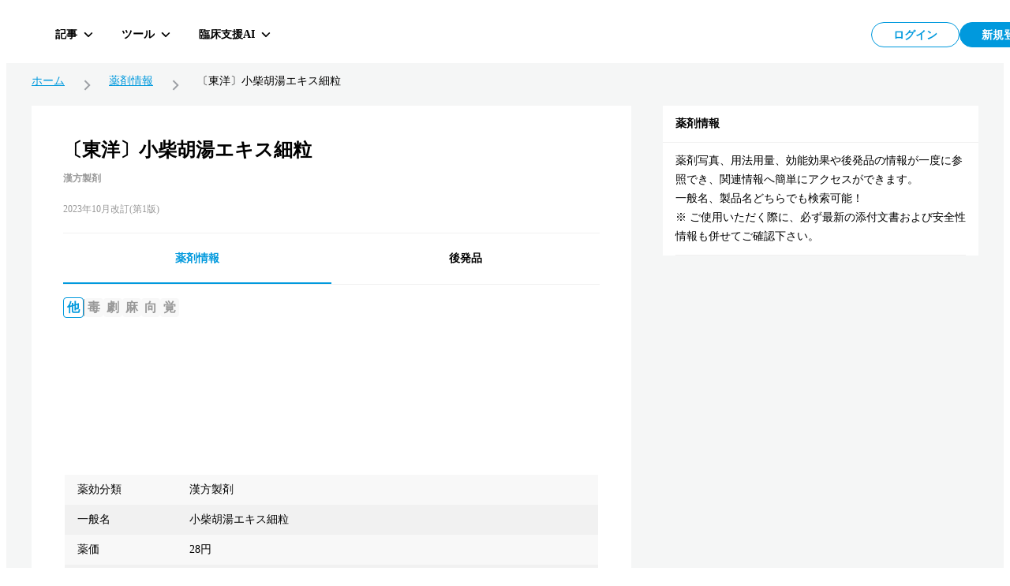

--- FILE ---
content_type: text/html; charset=utf-8
request_url: https://hokuto.app/medicine/1TMy9BfaXX4mcF7KBcAy
body_size: 43369
content:
<!DOCTYPE html><html><head><meta charSet="utf-8"/><meta name="viewport" content="width=device-width"/><title>〔東洋〕小柴胡湯エキス細粒の効果・効能・副作用 | 薬剤情報 | HOKUTO</title><meta name="description" content="〔東洋〕小柴胡湯エキス細粒の効果・効能・副作用をまとめた薬剤情報ページ。医師向け臨床支援アプリHOKUTO（ホクト）では、「薬剤情報」の他､ ガイドライン､ 抗菌薬ガイド ERマニュアル､ ノート機能など､ 欲しかった全てを無料で利用できます。"/><meta property="og:title" content="〔東洋〕小柴胡湯エキス細粒の効果・効能・副作用 | 薬剤情報 | HOKUTO"/><meta property="og:description" content="〔東洋〕小柴胡湯エキス細粒の効果・効能・副作用をまとめた薬剤情報ページ。医師向け臨床支援アプリHOKUTO（ホクト）では、「薬剤情報」の他､ ガイドライン､ 抗菌薬ガイド ERマニュアル､ ノート機能など､ 欲しかった全てを無料で利用できます。"/><meta property="og:type" content="website"/><meta property="og:url" content="https://hokuto.app/medicine/1TMy9BfaXX4mcF7KBcAy"/><meta property="og:image" content="https://firebasestorage.googleapis.com/v0/b/hokutoapp-jp.appspot.com/o/medicines%2Fhoso%2F5200073C1065.jpg?alt=media&amp;token=157b14ca-5026-41d7-94e8-5dea93fcf525"/><meta property="og:site_name" content="臨床支援アプリHOKUTO"/><meta name="author" content="臨床支援アプリHOKUTO"/><meta name="twitter:card" content="summary_large_image"/><meta name="twitter:title" content="〔東洋〕小柴胡湯エキス細粒の効果・効能・副作用 | 薬剤情報 | HOKUTO"/><meta name="twitter:description" content="〔東洋〕小柴胡湯エキス細粒の効果・効能・副作用をまとめた薬剤情報ページ。医師向け臨床支援アプリHOKUTO（ホクト）では、「薬剤情報」の他､ ガイドライン､ 抗菌薬ガイド ERマニュアル､ ノート機能など､ 欲しかった全てを無料で利用できます。"/><meta name="twitter:image" content="https://firebasestorage.googleapis.com/v0/b/hokutoapp-jp.appspot.com/o/medicines%2Fhoso%2F5200073C1065.jpg?alt=media&amp;token=157b14ca-5026-41d7-94e8-5dea93fcf525"/><link rel="canonical" href="https://hokuto.app/medicine/1TMy9BfaXX4mcF7KBcAy"/><link rel="shortcut icon" href="/favicon.ico"/><link rel="apple-touch-icon" href="/favicon.ico"/><script type="application/ld+json">{"@context":"https://schema.org","@graph":[{"@context":"https://schema.org","@type":"BreadcrumbList","itemListElement":[{"@type":"ListItem","position":1,"name":"ホーム","item":"https://hokuto.app"},{"@type":"ListItem","position":2,"name":"薬剤情報","item":"https://hokuto.app/medicine"},{"@type":"ListItem","position":3,"name":"〔東洋〕小柴胡湯エキス細粒","item":"https://hokuto.app/medicine/1TMy9BfaXX4mcF7KBcAy"}]},{"@context":"https://schema.org","@type":"ScholarlyArticle","mainEntityOfPage":{"@type":"WebPage","@id":"https://hokuto.app/medicine/1TMy9BfaXX4mcF7KBcAy"},"headline":"〔東洋〕小柴胡湯エキス細粒の効果・効能・副作用 | 薬剤情報 | HOKUTO","description":"〔東洋〕小柴胡湯エキス細粒の効果・効能・副作用をまとめた薬剤情報ページ。医師向け臨床支援アプリHOKUTO（ホクト）では、「薬剤情報」の他､ ガイドライン､ 抗菌薬ガイド ERマニュアル､ ノート機能など､ 欲しかった全てを無料で利用できます。","publisher":{"@type":"Organization","name":"医師向けアプリHOKUTO（ホクト）","logo":{"@type":"ImageObject","url":"https://hokuto.app/ogp.png"}}}]}</script><link rel="preload" as="image" imageSrcSet="/_next/image?url=https%3A%2F%2Ffirebasestorage.googleapis.com%2Fv0%2Fb%2Fhokutoapp-jp.appspot.com%2Fo%2Fmedicines%252Fhoso%252F5200073C1065.jpg%3Falt%3Dmedia%26token%3D157b14ca-5026-41d7-94e8-5dea93fcf525&amp;w=640&amp;q=75 640w, /_next/image?url=https%3A%2F%2Ffirebasestorage.googleapis.com%2Fv0%2Fb%2Fhokutoapp-jp.appspot.com%2Fo%2Fmedicines%252Fhoso%252F5200073C1065.jpg%3Falt%3Dmedia%26token%3D157b14ca-5026-41d7-94e8-5dea93fcf525&amp;w=750&amp;q=75 750w, /_next/image?url=https%3A%2F%2Ffirebasestorage.googleapis.com%2Fv0%2Fb%2Fhokutoapp-jp.appspot.com%2Fo%2Fmedicines%252Fhoso%252F5200073C1065.jpg%3Falt%3Dmedia%26token%3D157b14ca-5026-41d7-94e8-5dea93fcf525&amp;w=828&amp;q=75 828w, /_next/image?url=https%3A%2F%2Ffirebasestorage.googleapis.com%2Fv0%2Fb%2Fhokutoapp-jp.appspot.com%2Fo%2Fmedicines%252Fhoso%252F5200073C1065.jpg%3Falt%3Dmedia%26token%3D157b14ca-5026-41d7-94e8-5dea93fcf525&amp;w=1080&amp;q=75 1080w, /_next/image?url=https%3A%2F%2Ffirebasestorage.googleapis.com%2Fv0%2Fb%2Fhokutoapp-jp.appspot.com%2Fo%2Fmedicines%252Fhoso%252F5200073C1065.jpg%3Falt%3Dmedia%26token%3D157b14ca-5026-41d7-94e8-5dea93fcf525&amp;w=1200&amp;q=75 1200w, /_next/image?url=https%3A%2F%2Ffirebasestorage.googleapis.com%2Fv0%2Fb%2Fhokutoapp-jp.appspot.com%2Fo%2Fmedicines%252Fhoso%252F5200073C1065.jpg%3Falt%3Dmedia%26token%3D157b14ca-5026-41d7-94e8-5dea93fcf525&amp;w=1920&amp;q=75 1920w, /_next/image?url=https%3A%2F%2Ffirebasestorage.googleapis.com%2Fv0%2Fb%2Fhokutoapp-jp.appspot.com%2Fo%2Fmedicines%252Fhoso%252F5200073C1065.jpg%3Falt%3Dmedia%26token%3D157b14ca-5026-41d7-94e8-5dea93fcf525&amp;w=2048&amp;q=75 2048w, /_next/image?url=https%3A%2F%2Ffirebasestorage.googleapis.com%2Fv0%2Fb%2Fhokutoapp-jp.appspot.com%2Fo%2Fmedicines%252Fhoso%252F5200073C1065.jpg%3Falt%3Dmedia%26token%3D157b14ca-5026-41d7-94e8-5dea93fcf525&amp;w=3840&amp;q=75 3840w" imageSizes="100vw"/><meta name="next-head-count" content="20"/><link rel="preload" href="/_next/static/css/f16a29d727fd1574.css" as="style"/><link rel="stylesheet" href="/_next/static/css/f16a29d727fd1574.css" data-n-g=""/><noscript data-n-css=""></noscript><script defer="" nomodule="" src="/_next/static/chunks/polyfills-c67a75d1b6f99dc8.js"></script><script src="/_next/static/chunks/webpack-9c417b913ad8115e.js" defer=""></script><script src="/_next/static/chunks/framework-a6c4252a160a131b.js" defer=""></script><script src="/_next/static/chunks/main-08ceb146c4d68109.js" defer=""></script><script src="/_next/static/chunks/pages/_app-873d24e820e2bded.js" defer=""></script><script src="/_next/static/chunks/9949-8eca18f2ad79df56.js" defer=""></script><script src="/_next/static/chunks/3891-7f466115017a5540.js" defer=""></script><script src="/_next/static/chunks/6153-44bcf23ce310494b.js" defer=""></script><script src="/_next/static/chunks/1276-140b3ce4dc237503.js" defer=""></script><script src="/_next/static/chunks/665-c701a4c31dd80713.js" defer=""></script><script src="/_next/static/chunks/9414-9ed2734b53b5899f.js" defer=""></script><script src="/_next/static/chunks/270-e219da974729376d.js" defer=""></script><script src="/_next/static/chunks/3146-2503d300aabbfc4e.js" defer=""></script><script src="/_next/static/chunks/pages/medicine/%5Bid%5D-c756c67cd3c88782.js" defer=""></script><script src="/_next/static/_0amLG4LllMwYZ5qlJ5nh/_buildManifest.js" defer=""></script><script src="/_next/static/_0amLG4LllMwYZ5qlJ5nh/_ssgManifest.js" defer=""></script><style data-styled="" data-styled-version="6.1.19">.ttsRr{width:100%;position:relative;}/*!sc*/
.dyRHWY{background-color:#FFFFFF;position:relative;}/*!sc*/
.kPNbhu{padding-top:16px;padding-left:16px;padding-right:16px;}/*!sc*/
.bfopSy{background-color:#999999;-webkit-flex-shrink:0;-ms-flex-negative:0;flex-shrink:0;height:18px;width:1px;}/*!sc*/
@media screen and (min-width: 769px){.bfopSy{height:22px;}}/*!sc*/
.lnSkcS{-ms-grid-gap:16px;grid-gap:16px;display:-webkit-box;display:-webkit-flex;display:-ms-flexbox;display:flex;overflow-x:scroll;padding-top:16px;padding-left:16px;padding-right:16px;}/*!sc*/
.vfcys{border-radius:8px;-webkit-flex-shrink:0;-ms-flex-negative:0;flex-shrink:0;width:160px;height:120px;overflow:hidden;position:relative;}/*!sc*/
.ceHUYb{margin-left:16px;margin-right:16px;}/*!sc*/
.ezbvko{margin-bottom:32px;}/*!sc*/
.fqJWge{background-color:#EDF8FD;padding:0 16px;}/*!sc*/
.emUWrn{height:14px;}/*!sc*/
.Nlgnd{height:12px;}/*!sc*/
.glikiU{background-color:#FFFFFF;}/*!sc*/
.eNnQhp{padding-top:24px;margin-bottom:40px;}/*!sc*/
.ikrZhj{margin-top:24px;}/*!sc*/
.lavIpO{background-color:white;padding:40px;padding-bottom:0;}/*!sc*/
.jVOIKz{background-color:#f1f1f1;height:1px;margin-top:24px;}/*!sc*/
.cfKQbw{background-color:white;}/*!sc*/
.jOgKDt{padding:40px;padding-top:16px;}/*!sc*/
.bbYSVd{-ms-grid-gap:16px;grid-gap:16px;display:-webkit-box;display:-webkit-flex;display:-ms-flexbox;display:flex;overflow-x:scroll;padding-top:16px;}/*!sc*/
.kUMtMS{border-radius:8px;-webkit-flex-shrink:0;-ms-flex-negative:0;flex-shrink:0;width:220px;height:165px;overflow:hidden;position:relative;}/*!sc*/
.irMUTE{margin-top:32px;}/*!sc*/
.fKulFo{padding-top:24px;}/*!sc*/
.dILMDe{padding:40px;padding-top:0;}/*!sc*/
data-styled.g7[id="sc-dc5d4875-0"]{content:"ttsRr,dyRHWY,kPNbhu,bfopSy,lnSkcS,vfcys,ceHUYb,ezbvko,fqJWge,emUWrn,Nlgnd,glikiU,eNnQhp,ikrZhj,lavIpO,jVOIKz,cfKQbw,jOgKDt,bbYSVd,kUMtMS,irMUTE,fKulFo,dILMDe,"}/*!sc*/
.iyAsEy{display:-webkit-box;display:-webkit-flex;display:-ms-flexbox;display:flex;-webkit-align-items:center;-webkit-box-align:center;-ms-flex-align:center;align-items:center;-ms-grid-gap:8px;grid-gap:8px;}/*!sc*/
@media screen and (min-width: 769px){.iyAsEy{-ms-grid-gap:16px;grid-gap:16px;}}/*!sc*/
.itHMtZ{display:-webkit-box;display:-webkit-flex;display:-ms-flexbox;display:flex;-ms-grid-gap:4px;grid-gap:4px;}/*!sc*/
@media screen and (min-width: 769px){.itHMtZ{-ms-grid-gap:8px;grid-gap:8px;}}/*!sc*/
data-styled.g8[id="sc-dc5d4875-1"]{content:"iyAsEy,itHMtZ,"}/*!sc*/
.iuYVUT{display:-ms-grid;display:grid;-ms-grid-columns:1fr 400px;grid-template-columns:1fr 400px;-ms-grid-gap:40px;grid-gap:40px;}/*!sc*/
data-styled.g10[id="sc-dc5d4875-3"]{content:"iuYVUT,"}/*!sc*/
@media screen and (max-width: 768px){.fucSkS{display:none;}}/*!sc*/
data-styled.g11[id="sc-4277d826-0"]{content:"fucSkS,"}/*!sc*/
@media screen and (min-width: 769px){.cWgoPb{display:none;}}/*!sc*/
data-styled.g12[id="sc-4277d826-1"]{content:"cWgoPb,"}/*!sc*/
.MVfLe{padding:8px;display:-webkit-box;display:-webkit-flex;display:-ms-flexbox;display:flex;-webkit-box-pack:center;-ms-flex-pack:center;-webkit-justify-content:center;justify-content:center;-webkit-align-items:center;-webkit-box-align:center;-ms-flex-align:center;align-items:center;width:112px;height:100%;color:#0099DD;background:#FFFFFF;border:1px solid #0099DD;border-radius:46px;font-size:14px;line-height:1;font-weight:700;}/*!sc*/
@media screen and (min-width: 769px){.MVfLe{width:112px;height:100%;}}/*!sc*/
@media screen and (min-width: 769px){.MVfLe:hover{cursor:pointer;opacity:0.5;transition-duration:0.5s;}}/*!sc*/
@media screen and (min-width: 769px){.MVfLe:focus{opacity:0.5;transition-duration:0.5s;}}/*!sc*/
.MVfLe:disabled{opacity:0.3;cursor:default;}/*!sc*/
.mywdC{padding:8px;display:-webkit-box;display:-webkit-flex;display:-ms-flexbox;display:flex;-webkit-box-pack:center;-ms-flex-pack:center;-webkit-justify-content:center;justify-content:center;-webkit-align-items:center;-webkit-box-align:center;-ms-flex-align:center;align-items:center;width:112px;height:100%;color:#FFFFFF;background:#0099DD;border:1px solid #0099DD;border-radius:46px;font-size:14px;line-height:1;font-weight:700;}/*!sc*/
@media screen and (min-width: 769px){.mywdC{width:112px;height:100%;}}/*!sc*/
@media screen and (min-width: 769px){.mywdC:hover{cursor:pointer;opacity:0.5;transition-duration:0.5s;}}/*!sc*/
@media screen and (min-width: 769px){.mywdC:focus{opacity:0.5;transition-duration:0.5s;}}/*!sc*/
.mywdC:disabled{opacity:0.3;cursor:default;}/*!sc*/
data-styled.g21[id="sc-44d67ce7-0"]{content:"MVfLe,mywdC,"}/*!sc*/
.jbKePw{overflow:hidden;display:-webkit-box;-webkit-box-orient:vertical;-webkit-line-clamp:1;}/*!sc*/
data-styled.g22[id="sc-44d67ce7-1"]{content:"jbKePw,"}/*!sc*/
.jxgqJR{display:-webkit-box;display:-webkit-flex;display:-ms-flexbox;display:flex;-webkit-flex-direction:column;-ms-flex-direction:column;flex-direction:column;-webkit-align-items:center;-webkit-box-align:center;-ms-flex-align:center;align-items:center;-webkit-box-pack:center;-ms-flex-pack:center;-webkit-justify-content:center;justify-content:center;width:80px;height:80px;padding:2px;border-radius:16px;background-color:#FFFFFF;cursor:pointer;}/*!sc*/
@media screen and (min-width: 769px){.jxgqJR{-webkit-flex-direction:row;-ms-flex-direction:row;flex-direction:row;width:auto;height:36px;padding:0 10px;border-radius:6px;background-color:transparent;transition-duration:0.5s;}}/*!sc*/
@media screen and (min-width: 769px){.jxgqJR:hover,.jxgqJR:focus{border-color:#f1f1f1;background-color:rgb(241 241 241 / 50%);}}/*!sc*/
data-styled.g78[id="sc-7d89007f-0"]{content:"jxgqJR,"}/*!sc*/
.dQfyLk{overflow:hidden;display:-webkit-box;-webkit-box-orient:vertical;-webkit-line-clamp:1;margin-top:8px;font-size:10px;line-height:10px;font-weight:700;color:#000000;}/*!sc*/
data-styled.g79[id="sc-7d89007f-1"]{content:"dQfyLk,"}/*!sc*/
.cUnFNv{margin-top:13px;}/*!sc*/
@media screen and (min-width: 769px){.cUnFNv{margin-top:0;margin-left:12px;font-size:14px;line-height:14px;}}/*!sc*/
data-styled.g80[id="sc-7d89007f-2"]{content:"cUnFNv,"}/*!sc*/
.fFGVDv{margin-left:8px;height:32px;display:-webkit-box;display:-webkit-flex;display:-ms-flexbox;display:flex;-webkit-box-pack:justify;-webkit-justify-content:space-between;justify-content:space-between;-webkit-column-gap:8px;column-gap:8px;}/*!sc*/
data-styled.g88[id="sc-7e019283-6"]{content:"fFGVDv,"}/*!sc*/
.gyHPtp{width:32px;height:32px;border:none;background-color:transparent;border-radius:2px;cursor:pointer;display:-webkit-box;display:-webkit-flex;display:-ms-flexbox;display:flex;-webkit-align-items:center;-webkit-box-align:center;-ms-flex-align:center;align-items:center;-webkit-box-pack:center;-ms-flex-pack:center;-webkit-justify-content:center;justify-content:center;font-size:1em;}/*!sc*/
data-styled.g89[id="sc-cdddeeac-0"]{content:"gyHPtp,"}/*!sc*/
.iATDih{position:relative;}/*!sc*/
data-styled.g115[id="sc-5587821d-1"]{content:"iATDih,"}/*!sc*/
.kbxfj{padding:18px 12px 10px;}/*!sc*/
data-styled.g116[id="sc-ed03e1b0-0"]{content:"kbxfj,"}/*!sc*/
.eEHsxz{position:absolute;left:0;top:0px;z-index:101;width:100%;}/*!sc*/
data-styled.g118[id="sc-ed03e1b0-2"]{content:"eEHsxz,"}/*!sc*/
.fSsgCB{display:-webkit-box;display:-webkit-flex;display:-ms-flexbox;display:flex;-webkit-box-pack:justify;-webkit-justify-content:space-between;justify-content:space-between;-webkit-align-items:flex-start;-webkit-box-align:flex-start;-ms-flex-align:flex-start;align-items:flex-start;width:100%;height:60px;position:absolute;top:0;left:0;right:0;}/*!sc*/
data-styled.g153[id="sc-ff1151c2-0"]{content:"fSsgCB,"}/*!sc*/
.kMwNfh{display:-webkit-box;display:-webkit-flex;display:-ms-flexbox;display:flex;-webkit-align-items:center;-webkit-box-align:center;-ms-flex-align:center;align-items:center;-webkit-box-pack:start;-ms-flex-pack:start;-webkit-justify-content:flex-start;justify-content:flex-start;position:relative;z-index:101;}/*!sc*/
data-styled.g154[id="sc-ff1151c2-1"]{content:"kMwNfh,"}/*!sc*/
.hGafEV{display:-webkit-box;display:-webkit-flex;display:-ms-flexbox;display:flex;-webkit-align-items:center;-webkit-box-align:center;-ms-flex-align:center;align-items:center;-webkit-box-pack:end;-ms-flex-pack:end;-webkit-justify-content:flex-end;justify-content:flex-end;position:relative;z-index:101;}/*!sc*/
data-styled.g155[id="sc-ff1151c2-2"]{content:"hGafEV,"}/*!sc*/
.frZtVc{display:-webkit-box;display:-webkit-flex;display:-ms-flexbox;display:flex;-webkit-align-items:center;-webkit-box-align:center;-ms-flex-align:center;align-items:center;-webkit-box-pack:justify;-webkit-justify-content:space-between;justify-content:space-between;z-index:101;height:64px;top:0px;right:40px;width:100%;}/*!sc*/
data-styled.g156[id="sc-ff1151c2-3"]{content:"frZtVc,"}/*!sc*/
.hNihLr{display:-webkit-box;display:-webkit-flex;display:-ms-flexbox;display:flex;-webkit-align-items:center;-webkit-box-align:center;-ms-flex-align:center;align-items:center;-webkit-box-pack:start;-ms-flex-pack:start;-webkit-justify-content:flex-start;justify-content:flex-start;width:70%;height:100%;}/*!sc*/
data-styled.g157[id="sc-ff1151c2-4"]{content:"hNihLr,"}/*!sc*/
.iQTkaj{display:-webkit-box;display:-webkit-flex;display:-ms-flexbox;display:flex;-webkit-align-items:center;-webkit-box-align:center;-ms-flex-align:center;align-items:center;-webkit-box-pack:end;-ms-flex-pack:end;-webkit-justify-content:flex-end;justify-content:flex-end;gap:8px;}/*!sc*/
data-styled.g158[id="sc-ff1151c2-5"]{content:"iQTkaj,"}/*!sc*/
.jqTBTC{font-size:16px;line-height:16px;font-weight:700;margin:0;display:-webkit-box;display:-webkit-flex;display:-ms-flexbox;display:flex;-webkit-box-pack:center;-ms-flex-pack:center;-webkit-justify-content:center;justify-content:center;position:relative;-webkit-align-items:center;-webkit-box-align:center;-ms-flex-align:center;align-items:center;line-height:1;text-align:center;}/*!sc*/
data-styled.g159[id="sc-f2a16731-0"]{content:"jqTBTC,"}/*!sc*/
.jmYINJ{margin:0;display:-webkit-box;display:-webkit-flex;display:-ms-flexbox;display:flex;-webkit-box-pack:center;-ms-flex-pack:center;-webkit-justify-content:center;justify-content:center;aspect-ratio:256/50;height:32px;position:relative;}/*!sc*/
.jmYINJ:hover{cursor:pointer;opacity:0.5;transition-duration:0.5s;}/*!sc*/
@media (max-width: 960px){.jmYINJ{width:120px;}}/*!sc*/
data-styled.g160[id="sc-f2a16731-1"]{content:"jmYINJ,"}/*!sc*/
.kyEKxb{margin:8px 0 0 0;font-size:12px;line-height:12px;font-weight:700;color:#999999;display:-webkit-box;display:-webkit-flex;display:-ms-flexbox;display:flex;-webkit-box-pack:center;-ms-flex-pack:center;-webkit-justify-content:center;justify-content:center;}/*!sc*/
data-styled.g162[id="sc-f2a16731-3"]{content:"kyEKxb,"}/*!sc*/
.LzaUX{max-width:calc(100% - 100px);margin-inline:auto;text-align:center;}/*!sc*/
data-styled.g163[id="sc-f2a16731-4"]{content:"LzaUX,"}/*!sc*/
.KgCKy{position:-webkit-sticky;position:sticky;}/*!sc*/
data-styled.g164[id="sc-7f53455f-0"]{content:"KgCKy,"}/*!sc*/
@media screen and (max-width: 768px){.cAMRMK{position:-webkit-sticky;position:sticky;top:0;z-index:100;background-color:#FFFFFF;}}/*!sc*/
data-styled.g165[id="sc-7f53455f-1"]{content:"cAMRMK,"}/*!sc*/
.coPhbp{display:-webkit-box;display:-webkit-flex;display:-ms-flexbox;display:flex;-webkit-align-items:center;-webkit-box-align:center;-ms-flex-align:center;align-items:center;-webkit-box-pack:center;-ms-flex-pack:center;-webkit-justify-content:center;justify-content:center;-webkit-flex:1;-ms-flex:1;flex:1;min-height:auto;}/*!sc*/
data-styled.g166[id="sc-7f53455f-2"]{content:"coPhbp,"}/*!sc*/
.jKvIRU{position:absolute;top:0;left:0;right:0;width:100%;pointer-events:none;}/*!sc*/
.jKvIRU>*{pointer-events:auto;}/*!sc*/
data-styled.g167[id="sc-7f53455f-3"]{content:"jKvIRU,"}/*!sc*/
.caOuSd{position:fixed;width:100%;height:60px;padding:6px 40px;display:-webkit-box;display:-webkit-flex;display:-ms-flexbox;display:flex;-webkit-box-pack:start;-ms-flex-pack:start;-webkit-justify-content:start;justify-content:start;-webkit-align-items:center;-webkit-box-align:center;-ms-flex-align:center;align-items:center;background:#FFFFFF;z-index:100;}/*!sc*/
@media (max-width: 960px){.caOuSd{padding-left:16px;padding-right:16px;}}/*!sc*/
@media screen and (max-width: 768px){.caOuSd{position:relative;-webkit-flex-direction:column;-ms-flex-direction:column;flex-direction:column;min-height:60px;-webkit-box-pack:center;-ms-flex-pack:center;-webkit-justify-content:center;justify-content:center;-webkit-align-items:center;-webkit-box-align:center;-ms-flex-align:center;align-items:center;padding:10px 0;background:#FFFFFF;border-top:none;}}/*!sc*/
data-styled.g168[id="sc-7f53455f-4"]{content:"caOuSd,"}/*!sc*/
.diOZPM{position:relative;-webkit-flex-direction:row;-ms-flex-direction:row;flex-direction:row;border-bottom:1px solid #05131a14;}/*!sc*/
data-styled.g169[id="sc-7f53455f-5"]{content:"diOZPM,"}/*!sc*/
.kRbpKa{display:-webkit-box;display:-webkit-flex;display:-ms-flexbox;display:flex;background:#FFFFFF;-webkit-flex-direction:column;-ms-flex-direction:column;flex-direction:column;width:100%;}/*!sc*/
data-styled.g202[id="sc-1f791982-0"]{content:"kRbpKa,"}/*!sc*/
.eYeSBN{padding:16px;font-size:14px;line-height:1;font-weight:700;border-bottom:1px solid #f1f1f1;}/*!sc*/
data-styled.g203[id="sc-1f791982-1"]{content:"eYeSBN,"}/*!sc*/
.gfuGPW{margin:0 16px;padding:11px 0;border-bottom:1px solid #f1f1f1;}/*!sc*/
data-styled.g204[id="sc-1f791982-2"]{content:"gfuGPW,"}/*!sc*/
.hxsDxD{font-size:14px;line-height:24px;margin:0;}/*!sc*/
data-styled.g205[id="sc-1f791982-3"]{content:"hxsDxD,"}/*!sc*/
.jJsmEX{display:-webkit-box;display:-webkit-flex;display:-ms-flexbox;display:flex;-webkit-align-items:center;-webkit-box-align:center;-ms-flex-align:center;align-items:center;-webkit-box-flex-wrap:wrap;-webkit-flex-wrap:wrap;-ms-flex-wrap:wrap;flex-wrap:wrap;gap:8px;line-height:1;}/*!sc*/
data-styled.g206[id="sc-4f3f634e-0"]{content:"jJsmEX,"}/*!sc*/
.kruCtN{display:-webkit-box;display:-webkit-flex;display:-ms-flexbox;display:flex;-webkit-align-items:center;-webkit-box-align:center;-ms-flex-align:center;align-items:center;-webkit-column-gap:8px;column-gap:8px;-webkit-flex-shrink:0;-ms-flex-negative:0;flex-shrink:0;margin:0;font-size:16px;font-weight:700;height:28px;line-height:100%;font-size:18px;border-bottom:1px solid #0099DD;width:100%;padding-bottom:8px;}/*!sc*/
@media screen and (min-width: 769px){.kruCtN{-webkit-column-gap:16px;column-gap:16px;font-size:20px;height:44px;}}/*!sc*/
data-styled.g207[id="sc-4f3f634e-1"]{content:"kruCtN,"}/*!sc*/
.ixzUHq{width:100%;margin-top:16px;}/*!sc*/
.ixzUHq:has(:not(thead))>tbody>tr:first-child{border-radius:8px 8px 0 0;}/*!sc*/
@media screen and (min-width: 769px){.ixzUHq{height:36px;margin-top:16px;}}/*!sc*/
data-styled.g224[id="sc-b68fc88c-0"]{content:"ixzUHq,"}/*!sc*/
.jApFCT{display:-webkit-box;display:-webkit-flex;display:-ms-flexbox;display:flex;-webkit-flex-direction:column;-ms-flex-direction:column;flex-direction:column;}/*!sc*/
data-styled.g227[id="sc-b68fc88c-3"]{content:"jApFCT,"}/*!sc*/
.dSLgKB{display:-webkit-box;display:-webkit-flex;display:-ms-flexbox;display:flex;-webkit-align-items:center;-webkit-box-align:center;-ms-flex-align:center;align-items:center;background:#F1F1F1;-webkit-flex:1;-ms-flex:1;flex:1;}/*!sc*/
.dSLgKB:nth-child(odd){background:rgba(241, 241, 241, 0.5);}/*!sc*/
.dSLgKB:last-child{border-radius:0 0 8px 8px;}/*!sc*/
data-styled.g228[id="sc-b68fc88c-4"]{content:"dSLgKB,"}/*!sc*/
.fZVKKi{width:calc(100% / 3);font-size:14px;line-height:24px;padding:3px 16px 3px 0;}/*!sc*/
.fZVKKi:first-of-type{padding-left:16px;}/*!sc*/
@media screen and (min-width: 769px){.fZVKKi{padding:7px 16px 7px 0;width:calc(100% / 3);}}/*!sc*/
.cWcFQG{width:100%;font-size:14px;line-height:24px;padding:3px 16px 3px 0;}/*!sc*/
.cWcFQG:first-of-type{padding-left:16px;}/*!sc*/
@media screen and (min-width: 769px){.cWcFQG{padding:7px 16px 7px 0;width:100%;}}/*!sc*/
.cGyqcW{width:calc(100% / 4);font-size:14px;line-height:24px;padding:3px 16px 3px 0;}/*!sc*/
.cGyqcW:first-of-type{padding-left:16px;}/*!sc*/
@media screen and (min-width: 769px){.cGyqcW{padding:7px 16px 7px 0;width:calc(100% / 4);}}/*!sc*/
data-styled.g229[id="sc-b68fc88c-5"]{content:"fZVKKi,cWcFQG,cGyqcW,"}/*!sc*/
.jTwA-dc{padding-top:64px;background-color:#F5F6F6;min-height:calc(100vh - 64px);display:-webkit-box;display:-webkit-flex;display:-ms-flexbox;display:flex;-webkit-box-pack:center;-ms-flex-pack:center;-webkit-justify-content:center;justify-content:center;padding-bottom:80px;}/*!sc*/
data-styled.g230[id="sc-6d0f42a7-0"]{content:"jTwA-dc,"}/*!sc*/
.cGHWMh{width:1200px;}/*!sc*/
data-styled.g231[id="sc-6d0f42a7-1"]{content:"cGHWMh,"}/*!sc*/
.VoCGE{display:-webkit-box;display:-webkit-flex;display:-ms-flexbox;display:flex;margin-top:24px;-webkit-align-items:center;-webkit-box-align:center;-ms-flex-align:center;align-items:center;width:100%;max-width:1200px;}/*!sc*/
@media screen and (max-width: 768px){.VoCGE{margin-top:0;padding:8px 8px 8px 24px;border-top:1px solid #f1f1f1;}}/*!sc*/
.VoCGE a{font-size:14px;line-height:1;color:#0099dd;}/*!sc*/
@media screen and (max-width: 768px){.VoCGE a{font-size:10px;}}/*!sc*/
.VoCGE div{font-size:14px;line-height:1;}/*!sc*/
@media screen and (max-width: 768px){.VoCGE div{font-size:10px;}}/*!sc*/
data-styled.g232[id="sc-e92817b4-0"]{content:"VoCGE,"}/*!sc*/
.jYfoTe{display:-webkit-box;display:-webkit-flex;display:-ms-flexbox;display:flex;-webkit-align-items:center;-webkit-box-align:center;-ms-flex-align:center;align-items:center;}/*!sc*/
.jYfoTe :not(:last-child){white-space:nowrap;}/*!sc*/
data-styled.g233[id="sc-e92817b4-1"]{content:"jYfoTe,"}/*!sc*/
.jSphmb{display:-webkit-box;display:-webkit-flex;display:-ms-flexbox;display:flex;-webkit-align-items:center;-webkit-box-align:center;-ms-flex-align:center;align-items:center;margin:0 16px;}/*!sc*/
@media screen and (max-width: 768px){.jSphmb{margin:0 8px;}}/*!sc*/
data-styled.g234[id="sc-e92817b4-2"]{content:"jSphmb,"}/*!sc*/
.kkpZZC{max-width:calc(
    100vw - 170px
  );display:-webkit-box;-webkit-box-orient:vertical;-webkit-line-clamp:1;overflow:hidden;}/*!sc*/
data-styled.g235[id="sc-e92817b4-3"]{content:"kkpZZC,"}/*!sc*/
.rbjwX{background-color:#FFFFFF;width:100%;}/*!sc*/
data-styled.g236[id="sc-266669e8-0"]{content:"rbjwX,"}/*!sc*/
.eTZWOF{width:100%;display:-webkit-box;display:-webkit-flex;display:-ms-flexbox;display:flex;position:-webkit-sticky;position:sticky;top:0;background-color:#FFFFFF;z-index:1;}/*!sc*/
@media screen and (min-width: 769px){.eTZWOF{width:calc(100% - 0px);margin-left:0px;border-bottom:1px solid #f1f1f1;}}/*!sc*/
.jYHGat{width:100%;display:-webkit-box;display:-webkit-flex;display:-ms-flexbox;display:flex;position:-webkit-sticky;position:sticky;top:0;background-color:#FFFFFF;z-index:1;}/*!sc*/
@media screen and (min-width: 769px){.jYHGat{width:calc(100% - 80px);margin-left:40px;border-bottom:1px solid #f1f1f1;}}/*!sc*/
data-styled.g237[id="sc-266669e8-1"]{content:"eTZWOF,jYHGat,"}/*!sc*/
.jCOttE{height:38px;width:calc(100% / 2);border-bottom:2px solid #0099DD;display:-webkit-box;display:-webkit-flex;display:-ms-flexbox;display:flex;padding-bottom:0;-webkit-box-pack:center;-ms-flex-pack:center;-webkit-justify-content:center;justify-content:center;-webkit-align-items:center;-webkit-box-align:center;-ms-flex-align:center;align-items:center;font-size:14px;font-weight:700;color:#0099DD;}/*!sc*/
@media screen and (min-width: 769px){.jCOttE{height:60px;border-bottom:2px solid #0099DD;font-weight:700;padding-top:2px;}.jCOttE:hover{cursor:pointer;opacity:0.5;transition-duration:0.5s;}}/*!sc*/
.kFDwPP{height:38px;width:calc(100% / 2);border-bottom:1px solid #f1f1f1;display:-webkit-box;display:-webkit-flex;display:-ms-flexbox;display:flex;padding-bottom:1px;-webkit-box-pack:center;-ms-flex-pack:center;-webkit-justify-content:center;justify-content:center;-webkit-align-items:center;-webkit-box-align:center;-ms-flex-align:center;align-items:center;font-size:14px;font-weight:normal;color:#000000;}/*!sc*/
@media screen and (min-width: 769px){.kFDwPP{height:60px;border-bottom:none;font-weight:700;padding-top:2px;}.kFDwPP:hover{cursor:pointer;opacity:0.5;transition-duration:0.5s;}}/*!sc*/
data-styled.g238[id="sc-266669e8-2"]{content:"jCOttE,kFDwPP,"}/*!sc*/
.jqyvLd{position:relative;width:100%;height:100%;overflow:hidden;}/*!sc*/
data-styled.g239[id="sc-266669e8-3"]{content:"jqyvLd,"}/*!sc*/
.Gihek{height:1000px;-webkit-transition:-webkit-transform 0.5s ease-in-out 0s;transition:transform 0.5s ease-in-out 0s;-webkit-transform:translateX(calc(100vw * 0));-moz-transform:translateX(calc(100vw * 0));-ms-transform:translateX(calc(100vw * 0));transform:translateX(calc(100vw * 0));}/*!sc*/
data-styled.g240[id="sc-266669e8-4"]{content:"Gihek,"}/*!sc*/
.cNwXFY{display:block;position:absolute;width:100%;height:100%;top:0;left:calc(100vw * 0);background-color:#FFFFFF;}/*!sc*/
.jLUmAN{display:block;position:absolute;width:100%;height:100%;top:0;left:calc(100vw * 1);background-color:#FFFFFF;}/*!sc*/
data-styled.g241[id="sc-266669e8-5"]{content:"cNwXFY,jLUmAN,"}/*!sc*/
.cHUmzC{width:20px;height:20px;display:-webkit-box;display:-webkit-flex;display:-ms-flexbox;display:flex;-webkit-align-items:center;-webkit-box-align:center;-ms-flex-align:center;align-items:center;-webkit-box-pack:center;-ms-flex-pack:center;-webkit-justify-content:center;justify-content:center;border-radius:2px;font-size:12px;font-weight:bold;-webkit-flex-shrink:0;-ms-flex-negative:0;flex-shrink:0;border-width:1.5px;}/*!sc*/
@media screen and (min-width: 769px){.cHUmzC{width:24px;height:24px;font-size:16px;border-radius:4px;}}/*!sc*/
data-styled.g252[id="sc-338e79c7-0"]{content:"cHUmzC,"}/*!sc*/
.cdDnSe{border:1px solid #0099DD;color:#0099DD;width:20px;}/*!sc*/
@media screen and (min-width: 769px){.cdDnSe{width:24px;}}/*!sc*/
data-styled.g253[id="sc-338e79c7-1"]{content:"cdDnSe,"}/*!sc*/
.gbWQNU{background-color:rgba(241, 241, 241, 0.5);color:#999999;}/*!sc*/
data-styled.g254[id="sc-338e79c7-2"]{content:"gbWQNU,"}/*!sc*/
.fqGPKr{margin:0;font-size:24px;font-weight:700;}/*!sc*/
data-styled.g256[id="sc-11c8db1d-0"]{content:"fqGPKr,"}/*!sc*/
.edLCfb{display:block;margin-top:12px;font-size:12px;font-weight:700;color:#999999;}/*!sc*/
data-styled.g257[id="sc-11c8db1d-1"]{content:"edLCfb,"}/*!sc*/
.rZMID{margin-top:24px;font-size:12px;line-height:12px;color:#999999;}/*!sc*/
data-styled.g258[id="sc-11c8db1d-2"]{content:"rZMID,"}/*!sc*/
.iuBsgu{margin:16px 0;line-height:1.6;font-size:14px;}/*!sc*/
@media screen and (min-width: 769px){.iuBsgu{font-size:16px;}}/*!sc*/
data-styled.g301[id="sc-8f7e69e9-0"]{content:"iuBsgu,"}/*!sc*/
.gWrSzR{display:-webkit-box;display:-webkit-flex;display:-ms-flexbox;display:flex;-webkit-flex-direction:column;-ms-flex-direction:column;flex-direction:column;gap:0px;}/*!sc*/
data-styled.g302[id="sc-8f7e69e9-1"]{content:"gWrSzR,"}/*!sc*/
.jcGqxM{color:#2b7bee;-webkit-text-decoration:underline;text-decoration:underline;}/*!sc*/
data-styled.g303[id="sc-8f7e69e9-2"]{content:"jcGqxM,"}/*!sc*/
</style></head><body><div id="__next"><div id="bannerWrapper" class="sc-7f53455f-0 KgCKy"></div><div class="sc-dc5d4875-0 sc-4277d826-0 fucSkS"><header id="header" class="sc-7f53455f-4 caOuSd"><div class="sc-dc5d4875-0 sc-4277d826-0 fucSkS"><a href="https://hokuto.app/" class="sc-f2a16731-1 jmYINJ"><span style="box-sizing:border-box;display:block;overflow:hidden;width:initial;height:initial;background:none;opacity:1;border:0;margin:0;padding:0;position:absolute;top:0;left:0;bottom:0;right:0"><img alt="医師向け臨床支援アプリHOKUTO（ホクト）" src="[data-uri]" decoding="async" data-nimg="fill" style="position:absolute;top:0;left:0;bottom:0;right:0;box-sizing:border-box;padding:0;border:none;margin:auto;display:block;width:0;height:0;min-width:100%;max-width:100%;min-height:100%;max-height:100%;object-fit:contain"/><noscript><img alt="医師向け臨床支援アプリHOKUTO（ホクト）" loading="lazy" decoding="async" data-nimg="fill" style="position:absolute;top:0;left:0;bottom:0;right:0;box-sizing:border-box;padding:0;border:none;margin:auto;display:block;width:0;height:0;min-width:100%;max-width:100%;min-height:100%;max-height:100%;object-fit:contain" sizes="100vw" srcSet="/_next/static/media/hokuto-logo.73857317.svg 640w, /_next/static/media/hokuto-logo.73857317.svg 750w, /_next/static/media/hokuto-logo.73857317.svg 828w, /_next/static/media/hokuto-logo.73857317.svg 1080w, /_next/static/media/hokuto-logo.73857317.svg 1200w, /_next/static/media/hokuto-logo.73857317.svg 1920w, /_next/static/media/hokuto-logo.73857317.svg 2048w, /_next/static/media/hokuto-logo.73857317.svg 3840w" src="/_next/static/media/hokuto-logo.73857317.svg"/></noscript></span></a></div><div class="sc-dc5d4875-0 sc-4277d826-1 sc-f2a16731-4 cWgoPb LzaUX"><h1 class="sc-f2a16731-0 jqTBTC">〔東洋〕小柴胡湯エキス細粒</h1><p class="sc-f2a16731-3 kyEKxb">漢方製剤</p></div><div width="100%" class="sc-dc5d4875-0 ttsRr"><div class="sc-dc5d4875-0 sc-4277d826-1 cWgoPb"><div class="sc-ff1151c2-0 fSsgCB"><div class="sc-ff1151c2-1 kMwNfh"><div class="sc-ed03e1b0-1 cIamZc"><div class="sc-ed03e1b0-2 eEHsxz"><div class="sc-ed03e1b0-0 kbxfj"><button class="sc-cdddeeac-0 gyHPtp"><div class="sc-5587821d-1 iATDih"><svg width="28" height="28" viewBox="0 0 24 24" fill="currentColor" xmlns="http://www.w3.org/2000/svg" color="#0099DD"><rect x="3" y="5" width="18" height="2" rx="1"></rect><rect x="3" y="11" width="18" height="2" rx="1"></rect><rect x="3" y="17" width="18" height="2" rx="1"></rect></svg></div></button></div></div></div></div><div class="sc-ff1151c2-2 hGafEV"></div></div></div><div class="sc-dc5d4875-0 sc-4277d826-0 fucSkS"><div class="sc-ff1151c2-3 frZtVc"><div class="sc-ff1151c2-4 hNihLr"><a class="sc-7d89007f-0 jxgqJR"><span class="sc-7d89007f-1 sc-7d89007f-2 dQfyLk cUnFNv">記事</span><div style="width:20px;height:20px;position:relative;margin-left:4px"><svg x="4" y="6.5" width="12" height="7" viewBox="0 0 12 7" fill="none" xmlns="http://www.w3.org/2000/svg" style="position:absolute;top:50%;left:50%;transform:translate(-50%, -50%)"><path fill-rule="evenodd" clip-rule="evenodd" d="M0.583008 1.41552L1.76152 0.237009L6.0107 4.48619L10.2548 0.315241L11.423 1.50396L6.00049 6.83301L0.583008 1.41552Z" fill="black"></path></svg></div></a><a class="sc-7d89007f-0 jxgqJR"><span class="sc-7d89007f-1 sc-7d89007f-2 dQfyLk cUnFNv">ツール</span><div style="width:20px;height:20px;position:relative;margin-left:4px"><svg x="4" y="6.5" width="12" height="7" viewBox="0 0 12 7" fill="none" xmlns="http://www.w3.org/2000/svg" style="position:absolute;top:50%;left:50%;transform:translate(-50%, -50%)"><path fill-rule="evenodd" clip-rule="evenodd" d="M0.583008 1.41552L1.76152 0.237009L6.0107 4.48619L10.2548 0.315241L11.423 1.50396L6.00049 6.83301L0.583008 1.41552Z" fill="black"></path></svg></div></a><a class="sc-7d89007f-0 jxgqJR"><span class="sc-7d89007f-1 sc-7d89007f-2 dQfyLk cUnFNv">臨床支援AI</span><div style="width:20px;height:20px;position:relative;margin-left:4px"><svg x="4" y="6.5" width="12" height="7" viewBox="0 0 12 7" fill="none" xmlns="http://www.w3.org/2000/svg" style="position:absolute;top:50%;left:50%;transform:translate(-50%, -50%)"><path fill-rule="evenodd" clip-rule="evenodd" d="M0.583008 1.41552L1.76152 0.237009L6.0107 4.48619L10.2548 0.315241L11.423 1.50396L6.00049 6.83301L0.583008 1.41552Z" fill="black"></path></svg></div></a></div><div class="sc-ff1151c2-5 iQTkaj"><div data-testid="notLoggedInUserMenu" class="sc-7e019283-6 fFGVDv"><button width="112px,112px" class="sc-44d67ce7-0 MVfLe"><span class="sc-44d67ce7-1 jbKePw">ログイン</span></button><button width="112px,112px" font-weight="700" class="sc-44d67ce7-0 mywdC"><span class="sc-44d67ce7-1 jbKePw">新規登録</span></button></div></div></div></div></div></header></div><div class="sc-7f53455f-1 cAMRMK"><div class="sc-dc5d4875-0 sc-4277d826-1 cWgoPb"><header id="header" class="sc-7f53455f-4 sc-7f53455f-5 caOuSd diOZPM"><div class="sc-7f53455f-2 coPhbp"><div class="sc-dc5d4875-0 sc-4277d826-0 fucSkS"><a href="https://hokuto.app/" class="sc-f2a16731-1 jmYINJ"><span style="box-sizing:border-box;display:block;overflow:hidden;width:initial;height:initial;background:none;opacity:1;border:0;margin:0;padding:0;position:absolute;top:0;left:0;bottom:0;right:0"><img alt="医師向け臨床支援アプリHOKUTO（ホクト）" src="[data-uri]" decoding="async" data-nimg="fill" style="position:absolute;top:0;left:0;bottom:0;right:0;box-sizing:border-box;padding:0;border:none;margin:auto;display:block;width:0;height:0;min-width:100%;max-width:100%;min-height:100%;max-height:100%;object-fit:contain"/><noscript><img alt="医師向け臨床支援アプリHOKUTO（ホクト）" loading="lazy" decoding="async" data-nimg="fill" style="position:absolute;top:0;left:0;bottom:0;right:0;box-sizing:border-box;padding:0;border:none;margin:auto;display:block;width:0;height:0;min-width:100%;max-width:100%;min-height:100%;max-height:100%;object-fit:contain" sizes="100vw" srcSet="/_next/static/media/hokuto-logo.73857317.svg 640w, /_next/static/media/hokuto-logo.73857317.svg 750w, /_next/static/media/hokuto-logo.73857317.svg 828w, /_next/static/media/hokuto-logo.73857317.svg 1080w, /_next/static/media/hokuto-logo.73857317.svg 1200w, /_next/static/media/hokuto-logo.73857317.svg 1920w, /_next/static/media/hokuto-logo.73857317.svg 2048w, /_next/static/media/hokuto-logo.73857317.svg 3840w" src="/_next/static/media/hokuto-logo.73857317.svg"/></noscript></span></a></div><div class="sc-dc5d4875-0 sc-4277d826-1 sc-f2a16731-4 cWgoPb LzaUX"><h1 class="sc-f2a16731-0 jqTBTC">〔東洋〕小柴胡湯エキス細粒</h1><p class="sc-f2a16731-3 kyEKxb">漢方製剤</p></div></div><div class="sc-7f53455f-3 jKvIRU"><div class="sc-dc5d4875-0 sc-4277d826-1 cWgoPb"><div class="sc-ff1151c2-0 fSsgCB"><div class="sc-ff1151c2-1 kMwNfh"><div class="sc-ed03e1b0-1 cIamZc"><div class="sc-ed03e1b0-2 eEHsxz"><div class="sc-ed03e1b0-0 kbxfj"><button class="sc-cdddeeac-0 gyHPtp"><div class="sc-5587821d-1 iATDih"><svg width="28" height="28" viewBox="0 0 24 24" fill="currentColor" xmlns="http://www.w3.org/2000/svg" color="#0099DD"><rect x="3" y="5" width="18" height="2" rx="1"></rect><rect x="3" y="11" width="18" height="2" rx="1"></rect><rect x="3" y="17" width="18" height="2" rx="1"></rect></svg></div></button></div></div></div></div><div class="sc-ff1151c2-2 hGafEV"></div></div></div><div class="sc-dc5d4875-0 sc-4277d826-0 fucSkS"><div class="sc-ff1151c2-3 frZtVc"><div class="sc-ff1151c2-4 hNihLr"><a class="sc-7d89007f-0 jxgqJR"><span class="sc-7d89007f-1 sc-7d89007f-2 dQfyLk cUnFNv">記事</span><div style="width:20px;height:20px;position:relative;margin-left:4px"><svg x="4" y="6.5" width="12" height="7" viewBox="0 0 12 7" fill="none" xmlns="http://www.w3.org/2000/svg" style="position:absolute;top:50%;left:50%;transform:translate(-50%, -50%)"><path fill-rule="evenodd" clip-rule="evenodd" d="M0.583008 1.41552L1.76152 0.237009L6.0107 4.48619L10.2548 0.315241L11.423 1.50396L6.00049 6.83301L0.583008 1.41552Z" fill="black"></path></svg></div></a><a class="sc-7d89007f-0 jxgqJR"><span class="sc-7d89007f-1 sc-7d89007f-2 dQfyLk cUnFNv">ツール</span><div style="width:20px;height:20px;position:relative;margin-left:4px"><svg x="4" y="6.5" width="12" height="7" viewBox="0 0 12 7" fill="none" xmlns="http://www.w3.org/2000/svg" style="position:absolute;top:50%;left:50%;transform:translate(-50%, -50%)"><path fill-rule="evenodd" clip-rule="evenodd" d="M0.583008 1.41552L1.76152 0.237009L6.0107 4.48619L10.2548 0.315241L11.423 1.50396L6.00049 6.83301L0.583008 1.41552Z" fill="black"></path></svg></div></a><a class="sc-7d89007f-0 jxgqJR"><span class="sc-7d89007f-1 sc-7d89007f-2 dQfyLk cUnFNv">臨床支援AI</span><div style="width:20px;height:20px;position:relative;margin-left:4px"><svg x="4" y="6.5" width="12" height="7" viewBox="0 0 12 7" fill="none" xmlns="http://www.w3.org/2000/svg" style="position:absolute;top:50%;left:50%;transform:translate(-50%, -50%)"><path fill-rule="evenodd" clip-rule="evenodd" d="M0.583008 1.41552L1.76152 0.237009L6.0107 4.48619L10.2548 0.315241L11.423 1.50396L6.00049 6.83301L0.583008 1.41552Z" fill="black"></path></svg></div></a></div><div class="sc-ff1151c2-5 iQTkaj"><div data-testid="notLoggedInUserMenu" class="sc-7e019283-6 fFGVDv"><button width="112px,112px" class="sc-44d67ce7-0 MVfLe"><span class="sc-44d67ce7-1 jbKePw">ログイン</span></button><button width="112px,112px" font-weight="700" class="sc-44d67ce7-0 mywdC"><span class="sc-44d67ce7-1 jbKePw">新規登録</span></button></div></div></div></div></div></header></div></div><div class="sc-dc5d4875-0 sc-4277d826-1 cWgoPb"><div class="sc-266669e8-0 rbjwX"><div class="sc-266669e8-1 eTZWOF"><div class="sc-266669e8-2 jCOttE">薬剤情報</div><div class="sc-266669e8-2 kFDwPP">後発品</div></div><div class="sc-266669e8-3 jqyvLd"><div height="1000" class="sc-266669e8-4 Gihek"><div class="sc-266669e8-5 cNwXFY"><div class="sc-dc5d4875-0 dyRHWY"><div class="sc-dc5d4875-0 kPNbhu"><div class="sc-dc5d4875-1 iyAsEy"><div class="sc-338e79c7-0 sc-338e79c7-1 cHUmzC cdDnSe">他</div><div height="18,22" width="1px" class="sc-dc5d4875-0 bfopSy"></div><div class="sc-dc5d4875-1 itHMtZ"><div class="sc-338e79c7-0 sc-338e79c7-2 cHUmzC gbWQNU">毒</div><div class="sc-338e79c7-0 sc-338e79c7-2 cHUmzC gbWQNU">劇</div><div class="sc-338e79c7-0 sc-338e79c7-2 cHUmzC gbWQNU">麻</div><div class="sc-338e79c7-0 sc-338e79c7-2 cHUmzC gbWQNU">向</div><div class="sc-338e79c7-0 sc-338e79c7-2 cHUmzC gbWQNU">覚</div></div></div></div><div display="flex" style="scrollbar-width:none" class="sc-dc5d4875-0 lnSkcS"><div width="160" height="120" overflow="hidden" class="sc-dc5d4875-0 vfcys"><span style="box-sizing:border-box;display:block;overflow:hidden;width:initial;height:initial;background:none;opacity:1;border:0;margin:0;padding:0;position:absolute;top:0;left:0;bottom:0;right:0"><img alt="" sizes="100vw" srcSet="/_next/image?url=https%3A%2F%2Ffirebasestorage.googleapis.com%2Fv0%2Fb%2Fhokutoapp-jp.appspot.com%2Fo%2Fmedicines%252Fhoso%252F5200073C1065.jpg%3Falt%3Dmedia%26token%3D157b14ca-5026-41d7-94e8-5dea93fcf525&amp;w=640&amp;q=75 640w, /_next/image?url=https%3A%2F%2Ffirebasestorage.googleapis.com%2Fv0%2Fb%2Fhokutoapp-jp.appspot.com%2Fo%2Fmedicines%252Fhoso%252F5200073C1065.jpg%3Falt%3Dmedia%26token%3D157b14ca-5026-41d7-94e8-5dea93fcf525&amp;w=750&amp;q=75 750w, /_next/image?url=https%3A%2F%2Ffirebasestorage.googleapis.com%2Fv0%2Fb%2Fhokutoapp-jp.appspot.com%2Fo%2Fmedicines%252Fhoso%252F5200073C1065.jpg%3Falt%3Dmedia%26token%3D157b14ca-5026-41d7-94e8-5dea93fcf525&amp;w=828&amp;q=75 828w, /_next/image?url=https%3A%2F%2Ffirebasestorage.googleapis.com%2Fv0%2Fb%2Fhokutoapp-jp.appspot.com%2Fo%2Fmedicines%252Fhoso%252F5200073C1065.jpg%3Falt%3Dmedia%26token%3D157b14ca-5026-41d7-94e8-5dea93fcf525&amp;w=1080&amp;q=75 1080w, /_next/image?url=https%3A%2F%2Ffirebasestorage.googleapis.com%2Fv0%2Fb%2Fhokutoapp-jp.appspot.com%2Fo%2Fmedicines%252Fhoso%252F5200073C1065.jpg%3Falt%3Dmedia%26token%3D157b14ca-5026-41d7-94e8-5dea93fcf525&amp;w=1200&amp;q=75 1200w, /_next/image?url=https%3A%2F%2Ffirebasestorage.googleapis.com%2Fv0%2Fb%2Fhokutoapp-jp.appspot.com%2Fo%2Fmedicines%252Fhoso%252F5200073C1065.jpg%3Falt%3Dmedia%26token%3D157b14ca-5026-41d7-94e8-5dea93fcf525&amp;w=1920&amp;q=75 1920w, /_next/image?url=https%3A%2F%2Ffirebasestorage.googleapis.com%2Fv0%2Fb%2Fhokutoapp-jp.appspot.com%2Fo%2Fmedicines%252Fhoso%252F5200073C1065.jpg%3Falt%3Dmedia%26token%3D157b14ca-5026-41d7-94e8-5dea93fcf525&amp;w=2048&amp;q=75 2048w, /_next/image?url=https%3A%2F%2Ffirebasestorage.googleapis.com%2Fv0%2Fb%2Fhokutoapp-jp.appspot.com%2Fo%2Fmedicines%252Fhoso%252F5200073C1065.jpg%3Falt%3Dmedia%26token%3D157b14ca-5026-41d7-94e8-5dea93fcf525&amp;w=3840&amp;q=75 3840w" src="/_next/image?url=https%3A%2F%2Ffirebasestorage.googleapis.com%2Fv0%2Fb%2Fhokutoapp-jp.appspot.com%2Fo%2Fmedicines%252Fhoso%252F5200073C1065.jpg%3Falt%3Dmedia%26token%3D157b14ca-5026-41d7-94e8-5dea93fcf525&amp;w=3840&amp;q=75" decoding="async" data-nimg="fill" style="position:absolute;top:0;left:0;bottom:0;right:0;box-sizing:border-box;padding:0;border:none;margin:auto;display:block;width:0;height:0;min-width:100%;max-width:100%;min-height:100%;max-height:100%;object-fit:cover"/></span></div></div><div class="sc-dc5d4875-0 ceHUYb"><div class="sc-dc5d4875-0 ezbvko"><table class="sc-b68fc88c-0 ixzUHq"><tbody class="sc-b68fc88c-3 jApFCT"><tr class="sc-b68fc88c-4 dSLgKB"><td class="sc-b68fc88c-5 fZVKKi">薬効分類</td><td class="sc-b68fc88c-5 cWcFQG">漢方製剤</td></tr><tr class="sc-b68fc88c-4 dSLgKB"><td class="sc-b68fc88c-5 fZVKKi">一般名</td><td class="sc-b68fc88c-5 cWcFQG">小柴胡湯エキス細粒</td></tr><tr class="sc-b68fc88c-4 dSLgKB"><td class="sc-b68fc88c-5 fZVKKi">薬価</td><td class="sc-b68fc88c-5 cWcFQG">28<!-- -->円</td></tr><tr class="sc-b68fc88c-4 dSLgKB"><td class="sc-b68fc88c-5 fZVKKi">メーカー</td><td class="sc-b68fc88c-5 cWcFQG">東洋薬行</td></tr><tr class="sc-b68fc88c-4 dSLgKB"><td class="sc-b68fc88c-5 fZVKKi">最終更新</td><td class="sc-b68fc88c-5 cWcFQG"><div class="sc-8f7e69e9-1 gWrSzR"><div>2023年10月改訂(第1版)</div><a href="https://www.pmda.go.jp/PmdaSearch/bookSearch/01/04987465206412" target="_blank" rel="noopener noreferrer" class="sc-8f7e69e9-2 jcGqxM">添付文書のPDFはこちら</a></div></td></tr></tbody></table></div><div class="sc-dc5d4875-0"><div class="sc-4f3f634e-0 jJsmEX"><h3 class="sc-4f3f634e-1 kruCtN">用法・用量</h3></div><p class="sc-8f7e69e9-0 iuBsgu">通常１日３回　１回２．５ｇ（１包）を空腹時経口投与。</p><p class="sc-8f7e69e9-0 iuBsgu">年齢症状により適宜増減する。</p></div><div class="sc-dc5d4875-0"><div class="sc-4f3f634e-0 jJsmEX"><h3 class="sc-4f3f634e-1 kruCtN">効能・効果</h3></div><p class="sc-8f7e69e9-0 iuBsgu">１．　体力中等度で上腹部がはって苦しく、舌苔を生じ、口中不快、食欲不振、時により微熱、悪心などのあるものの次の諸症：諸種の急性熱性病、肺炎、気管支炎、気管支喘息、感冒、リンパ腺炎、慢性胃腸障害、産後回復不全。</p><p class="sc-8f7e69e9-0 iuBsgu">２．　慢性肝炎における肝機能障害の改善。</p></div><div class="sc-dc5d4875-0"><div class="sc-4f3f634e-0 jJsmEX"><h3 class="sc-4f3f634e-1 kruCtN">副作用</h3></div><p class="sc-8f7e69e9-0 iuBsgu">次の副作用があらわれることがあるので、観察を十分に行い、異常が認められた場合には投与を中止するなど適切な処置を行うこと。</p></div><div class="sc-dc5d4875-0"><div class="sc-4f3f634e-0 jJsmEX"><h3 class="sc-4f3f634e-1 kruCtN">重大な副作用</h3></div><p class="sc-8f7e69e9-0 iuBsgu">１１．１．　重大な副作用</p><p class="sc-8f7e69e9-0 iuBsgu">１１．１．１．　間質性肺炎（頻度不明）：咳嗽、呼吸困難、発熱、肺音異常等があらわれた場合には、本剤の投与を中止し、速やかに胸部Ｘ線、速やかに胸部ＣＴ等の検査を実施するとともに副腎皮質ホルモン剤の投与等の適切な処置を行うこと。また、咳嗽、呼吸困難、発熱等があらわれた場合には、本剤の服用を中止し、ただちに連絡するよう患者に対し注意を行うこと〔１．１、１．２、２．１−２．３、８．４、９．３．１−９．３．３、１０．１参照〕。</p><p class="sc-8f7e69e9-0 iuBsgu">１１．１．２．　偽アルドステロン症（頻度不明）：低カリウム血症、血圧上昇、ナトリウム貯留・体液貯留、浮腫、体重増加等の偽アルドステロン症があらわれることがあるので、観察（血清カリウム値の測定等）を十分に行い、異常が認められた場合には投与を中止し、カリウム剤の投与等の適切な処置を行うこと〔８．２、１０．２参照〕。</p><p class="sc-8f7e69e9-0 iuBsgu">１１．１．３．　ミオパチー、横紋筋融解症（いずれも頻度不明）：低カリウム血症の結果として、ミオパチー、横紋筋融解症があらわれることがあるので、観察を十分に行い、脱力感、筋力低下、筋肉痛、四肢痙攣・四肢麻痺、ＣＫ上昇、血中ミオグロビン上昇及び尿中ミオグロビン上昇が認められた場合には投与を中止し、カリウム剤の投与等の適切な処置を行うこと〔８．２、１０．２参照〕。</p><p class="sc-8f7e69e9-0 iuBsgu">１１．１．４．　肝機能障害、黄疸（いずれも頻度不明）：著しいＡＳＴ上昇、著しいＡＬＴ上昇、著しいＡｌ−Ｐ上昇、著しいγ−ＧＴＰ上昇等を伴う肝機能障害、黄疸があらわれることがある。</p></div><div class="sc-dc5d4875-0"><div class="sc-4f3f634e-0 jJsmEX"><h3 class="sc-4f3f634e-1 kruCtN">その他の副作用</h3></div><p class="sc-8f7e69e9-0 iuBsgu">１１．２．　その他の副作用</p><p class="sc-8f7e69e9-0 iuBsgu">１）．　過敏症：（頻度不明）発疹、そう痒、蕁麻疹等。</p><p class="sc-8f7e69e9-0 iuBsgu">２）．　消化器：（頻度不明）食欲不振、胃部不快感、悪心、嘔吐、腹痛、下痢、便秘等。</p><p class="sc-8f7e69e9-0 iuBsgu">３）．　泌尿器：（頻度不明）頻尿、排尿痛、血尿、残尿感、膀胱炎等。</p></div><div class="sc-dc5d4875-0"><div class="sc-4f3f634e-0 jJsmEX"><h3 class="sc-4f3f634e-1 kruCtN">警告</h3></div><p class="sc-8f7e69e9-0 iuBsgu">１．１．　本剤の投与により、間質性肺炎が起こり、早期に適切な処置を行わない場合、死亡等の重篤な転帰に至ることがあるので、患者の状態を十分観察し、咳嗽、呼吸困難、発熱、肺音異常、胸部Ｘ線異常、胸部ＣＴ異常等があらわれた場合には、ただちに本剤の投与を中止すること〔２．２、２．３、８．４、９．３．１−９．３．３、１１．１．１参照〕。</p><p class="sc-8f7e69e9-0 iuBsgu">１．２．　咳嗽、呼吸困難、発熱等があらわれた場合には、本剤の服用を中止し、ただちに連絡するよう患者に対し注意を行うこと〔１１．１．１参照〕。</p></div><div class="sc-dc5d4875-0"><div class="sc-4f3f634e-0 jJsmEX"><h3 class="sc-4f3f634e-1 kruCtN">禁忌</h3></div><p class="sc-8f7e69e9-0 iuBsgu">２．１．　インターフェロン製剤投与中の患者〔１０．１、１１．１．１参照〕。</p><p class="sc-8f7e69e9-0 iuBsgu">２．２．　肝硬変、肝癌の患者〔１．１、９．３．１−９．３．３、１１．１．１参照〕。</p><p class="sc-8f7e69e9-0 iuBsgu">２．３．　慢性肝炎における肝機能障害で血小板数が１０万／ｍｍ３以下の患者〔１．１、８．４、９．３．１−９．３．３、１１．１．１参照〕。</p></div><div class="sc-dc5d4875-0"><div class="sc-4f3f634e-0 jJsmEX"><h3 class="sc-4f3f634e-1 kruCtN">重要な基本的注意</h3></div><p class="sc-8f7e69e9-0 iuBsgu">８．１．　〈効能共通〉本剤の使用にあたっては、患者の証（体質・症状）を考慮して投与すること。なお、経過を十分に観察し、症状・所見の改善が認められない場合には、継続投与を避けること。</p><p class="sc-8f7e69e9-0 iuBsgu">８．２．　〈効能共通〉本剤にはカンゾウが含まれているので、血清カリウム値や血圧値等に十分留意すること〔１０．２、１１．１．２、１１．１．３参照〕。</p><p class="sc-8f7e69e9-0 iuBsgu">８．３．　〈効能共通〉他の漢方製剤等を併用する場合は、含有生薬の重複に注意すること。</p><p class="sc-8f7e69e9-0 iuBsgu">８．４．　〈慢性肝炎における肝機能障害の改善〉本剤を投与中は、血小板数の変化に注意し、血小板数減少が認められた場合には、投与を中止すること〔１．１、２．３、９．３．１−９．３．３、１１．１．１参照〕。</p><p class="sc-8f7e69e9-0 iuBsgu">（特定の背景を有する患者に関する注意）</p><p class="sc-8f7e69e9-0 iuBsgu">（合併症・既往歴等のある患者）</p><p class="sc-8f7e69e9-0 iuBsgu">９．１．１．　著しく体力の衰えている患者：副作用があらわれやすくなり、その症状が増強されるおそれがある。</p><p class="sc-8f7e69e9-0 iuBsgu">（肝機能障害患者）</p><p class="sc-8f7e69e9-0 iuBsgu">９．３．１．　肝硬変、肝癌の患者：投与しないこと（間質性肺炎が起こり、死亡等の重篤な転帰に至ることがある）〔１．１、２．２、２．３、８．４、１１．１．１参照〕。</p><p class="sc-8f7e69e9-0 iuBsgu">９．３．２．　慢性肝炎における肝機能障害で血小板数が１０万／ｍｍ３以下の患者：投与しないこと（肝硬変が疑われる）〔１．１、２．２、２．３、８．４、１１．１．１参照〕。</p><p class="sc-8f7e69e9-0 iuBsgu">９．３．３．　慢性肝炎における肝機能障害で血小板数１０万／ｍｍ３超〜１５万／ｍｍ３以下の患者：慎重に投与すること（肝硬変に移行している可能性がある）〔１．１、２．２、２．３、８．４、１１．１．１参照〕。</p></div><div class="sc-dc5d4875-0"><div class="sc-4f3f634e-0 jJsmEX"><h3 class="sc-4f3f634e-1 kruCtN">相互作用</h3></div><p class="sc-8f7e69e9-0 iuBsgu">１０．１．　併用禁忌：</p><p class="sc-8f7e69e9-0 iuBsgu">インターフェロン製剤（インターフェロン−α＜スミフェロン等＞、インターフェロン−β＜フエロン等＞）〔２．１、１１．１．１参照〕［間質性肺炎があらわれることがある（機序は不明）］。</p><p class="sc-8f7e69e9-0 iuBsgu">１０．２．　併用注意：</p><p class="sc-8f7e69e9-0 iuBsgu">カンゾウ含有製剤（芍薬甘草湯、補中益気湯、抑肝散等）、グリチルリチン酸及びその塩類を含有する製剤（グリチルリチン酸一アンモニウム・グリシン・Ｌ−システイン、グリチルリチン酸一アンモニウム・グリシン・ＤＬ−メチオニン配合錠等）、ループ系利尿剤（アゾセミド、トラセミド、フロセミド等）、チアジド系利尿剤（トリクロルメチアジド、ヒドロクロロチアジド、ベンチルヒドロクロロチアジド等）〔８．２、１１．１．２、１１．１．３参照〕［偽アルドステロン症があらわれやすくなり、また、低カリウム血症の結果として、ミオパチーがあらわれやすくなる（グリチルリチン酸及び利尿剤は尿細管でのカリウム排泄促進作用があるため、血清カリウム値の低下が促進されることが考えられる）］。</p></div><div class="sc-dc5d4875-0"><div class="sc-4f3f634e-0 jJsmEX"><h3 class="sc-4f3f634e-1 kruCtN">高齢者</h3></div><p class="sc-8f7e69e9-0 iuBsgu">減量するなど注意すること（一般に生理機能が低下している）。</p></div><div class="sc-dc5d4875-0"><div class="sc-4f3f634e-0 jJsmEX"><h3 class="sc-4f3f634e-1 kruCtN">妊婦・授乳婦</h3></div><p class="sc-8f7e69e9-0 iuBsgu">（妊婦）</p><p class="sc-8f7e69e9-0 iuBsgu">妊婦又は妊娠している可能性のある女性には、治療上の有益性が危険性を上回ると判断される場合にのみ投与すること。</p><p class="sc-8f7e69e9-0 iuBsgu">（授乳婦）</p><p class="sc-8f7e69e9-0 iuBsgu">治療上の有益性及び母乳栄養の有益性を考慮し、授乳の継続又は中止を検討すること。</p></div><div class="sc-dc5d4875-0"><div class="sc-4f3f634e-0 jJsmEX"><h3 class="sc-4f3f634e-1 kruCtN">小児等</h3></div><p class="sc-8f7e69e9-0 iuBsgu">小児等を対象とした臨床試験は実施していない。</p></div><div class="sc-dc5d4875-0"><div class="sc-4f3f634e-0 jJsmEX"><h3 class="sc-4f3f634e-1 kruCtN">適用上の注意、取扱い上の注意</h3></div><p class="sc-8f7e69e9-0 iuBsgu">（取扱い上の注意）</p><p class="sc-8f7e69e9-0 iuBsgu">２０．１．　本剤の品質を保つため、できるだけ湿気を避け、直射日光の当たらない涼しい所に保管すること。</p><p class="sc-8f7e69e9-0 iuBsgu">２０．２．　開封後は特に湿気を避け、取扱いに注意すること。</p><p class="sc-8f7e69e9-0 iuBsgu">２０．３．　本剤は生薬を原料としているので、色調、味、においが異なることがある。</p></div><div class="sc-dc5d4875-0"><div class="sc-4f3f634e-0 jJsmEX"><h3 class="sc-4f3f634e-1 kruCtN">貯法</h3></div><p class="sc-8f7e69e9-0 iuBsgu">（保管上の注意）</p><p class="sc-8f7e69e9-0 iuBsgu">室温保存。</p></div></div><div class="sc-dc5d4875-0 fqJWge"></div><div class="sc-e92817b4-0 VoCGE"><div class="sc-e92817b4-1 jYfoTe"><a href="https://hokuto.app/">ホーム</a><div class="sc-e92817b4-2 jSphmb"><div height="14" class="sc-dc5d4875-0 sc-4277d826-0 emUWrn fucSkS"><svg xmlns="http://www.w3.org/2000/svg" width="24" height="24" viewBox="0 0 24 24" fill="none"><path fill-rule="evenodd" clip-rule="evenodd" d="M10.0991 18.5L8.6849 17.0858L13.7839 11.9868L8.77878 6.89383L10.2052 5.49196L16.6001 11.999L10.0991 18.5Z" fill="#9B9EA3"></path></svg></div><div height="12" class="sc-dc5d4875-0 sc-4277d826-1 Nlgnd cWgoPb"><svg xmlns="http://www.w3.org/2000/svg" width="24" height="24" viewBox="0 0 24 24" fill="none"><path fill-rule="evenodd" clip-rule="evenodd" d="M10.0991 18.5L8.6849 17.0858L13.7839 11.9868L8.77878 6.89383L10.2052 5.49196L16.6001 11.999L10.0991 18.5Z" fill="#9B9EA3"></path></svg></div></div></div><div class="sc-e92817b4-1 jYfoTe"><a href="https://hokuto.app/medicine">薬剤情報</a><div class="sc-e92817b4-2 jSphmb"><div height="14" class="sc-dc5d4875-0 sc-4277d826-0 emUWrn fucSkS"><svg xmlns="http://www.w3.org/2000/svg" width="24" height="24" viewBox="0 0 24 24" fill="none"><path fill-rule="evenodd" clip-rule="evenodd" d="M10.0991 18.5L8.6849 17.0858L13.7839 11.9868L8.77878 6.89383L10.2052 5.49196L16.6001 11.999L10.0991 18.5Z" fill="#9B9EA3"></path></svg></div><div height="12" class="sc-dc5d4875-0 sc-4277d826-1 Nlgnd cWgoPb"><svg xmlns="http://www.w3.org/2000/svg" width="24" height="24" viewBox="0 0 24 24" fill="none"><path fill-rule="evenodd" clip-rule="evenodd" d="M10.0991 18.5L8.6849 17.0858L13.7839 11.9868L8.77878 6.89383L10.2052 5.49196L16.6001 11.999L10.0991 18.5Z" fill="#9B9EA3"></path></svg></div></div></div><div class="sc-e92817b4-1 jYfoTe"><div class="sc-e92817b4-3 kkpZZC">〔東洋〕小柴胡湯エキス細粒</div></div></div></div></div><div class="sc-266669e8-5 jLUmAN"><div class="sc-dc5d4875-0 glikiU"><div class="sc-dc5d4875-0 eNnQhp"><div class="sc-dc5d4875-0">後発品はありません</div></div><div class="sc-dc5d4875-0 fqJWge"></div><div class="sc-e92817b4-0 VoCGE"><div class="sc-e92817b4-1 jYfoTe"><a href="https://hokuto.app/">ホーム</a><div class="sc-e92817b4-2 jSphmb"><div height="14" class="sc-dc5d4875-0 sc-4277d826-0 emUWrn fucSkS"><svg xmlns="http://www.w3.org/2000/svg" width="24" height="24" viewBox="0 0 24 24" fill="none"><path fill-rule="evenodd" clip-rule="evenodd" d="M10.0991 18.5L8.6849 17.0858L13.7839 11.9868L8.77878 6.89383L10.2052 5.49196L16.6001 11.999L10.0991 18.5Z" fill="#9B9EA3"></path></svg></div><div height="12" class="sc-dc5d4875-0 sc-4277d826-1 Nlgnd cWgoPb"><svg xmlns="http://www.w3.org/2000/svg" width="24" height="24" viewBox="0 0 24 24" fill="none"><path fill-rule="evenodd" clip-rule="evenodd" d="M10.0991 18.5L8.6849 17.0858L13.7839 11.9868L8.77878 6.89383L10.2052 5.49196L16.6001 11.999L10.0991 18.5Z" fill="#9B9EA3"></path></svg></div></div></div><div class="sc-e92817b4-1 jYfoTe"><a href="https://hokuto.app/medicine">薬剤情報</a><div class="sc-e92817b4-2 jSphmb"><div height="14" class="sc-dc5d4875-0 sc-4277d826-0 emUWrn fucSkS"><svg xmlns="http://www.w3.org/2000/svg" width="24" height="24" viewBox="0 0 24 24" fill="none"><path fill-rule="evenodd" clip-rule="evenodd" d="M10.0991 18.5L8.6849 17.0858L13.7839 11.9868L8.77878 6.89383L10.2052 5.49196L16.6001 11.999L10.0991 18.5Z" fill="#9B9EA3"></path></svg></div><div height="12" class="sc-dc5d4875-0 sc-4277d826-1 Nlgnd cWgoPb"><svg xmlns="http://www.w3.org/2000/svg" width="24" height="24" viewBox="0 0 24 24" fill="none"><path fill-rule="evenodd" clip-rule="evenodd" d="M10.0991 18.5L8.6849 17.0858L13.7839 11.9868L8.77878 6.89383L10.2052 5.49196L16.6001 11.999L10.0991 18.5Z" fill="#9B9EA3"></path></svg></div></div></div><div class="sc-e92817b4-1 jYfoTe"><div class="sc-e92817b4-3 kkpZZC">〔東洋〕小柴胡湯エキス細粒</div></div></div></div></div></div></div></div></div><div class="sc-dc5d4875-0 sc-4277d826-0 fucSkS"><div class="sc-dc5d4875-0 sc-6d0f42a7-0 jTwA-dc"><div class="sc-dc5d4875-0 sc-6d0f42a7-1 cGHWMh"><div class="sc-e92817b4-0 VoCGE"><div class="sc-e92817b4-1 jYfoTe"><a href="https://hokuto.app/">ホーム</a><div class="sc-e92817b4-2 jSphmb"><div height="14" class="sc-dc5d4875-0 sc-4277d826-0 emUWrn fucSkS"><svg xmlns="http://www.w3.org/2000/svg" width="24" height="24" viewBox="0 0 24 24" fill="none"><path fill-rule="evenodd" clip-rule="evenodd" d="M10.0991 18.5L8.6849 17.0858L13.7839 11.9868L8.77878 6.89383L10.2052 5.49196L16.6001 11.999L10.0991 18.5Z" fill="#9B9EA3"></path></svg></div><div height="12" class="sc-dc5d4875-0 sc-4277d826-1 Nlgnd cWgoPb"><svg xmlns="http://www.w3.org/2000/svg" width="24" height="24" viewBox="0 0 24 24" fill="none"><path fill-rule="evenodd" clip-rule="evenodd" d="M10.0991 18.5L8.6849 17.0858L13.7839 11.9868L8.77878 6.89383L10.2052 5.49196L16.6001 11.999L10.0991 18.5Z" fill="#9B9EA3"></path></svg></div></div></div><div class="sc-e92817b4-1 jYfoTe"><a href="https://hokuto.app/medicine">薬剤情報</a><div class="sc-e92817b4-2 jSphmb"><div height="14" class="sc-dc5d4875-0 sc-4277d826-0 emUWrn fucSkS"><svg xmlns="http://www.w3.org/2000/svg" width="24" height="24" viewBox="0 0 24 24" fill="none"><path fill-rule="evenodd" clip-rule="evenodd" d="M10.0991 18.5L8.6849 17.0858L13.7839 11.9868L8.77878 6.89383L10.2052 5.49196L16.6001 11.999L10.0991 18.5Z" fill="#9B9EA3"></path></svg></div><div height="12" class="sc-dc5d4875-0 sc-4277d826-1 Nlgnd cWgoPb"><svg xmlns="http://www.w3.org/2000/svg" width="24" height="24" viewBox="0 0 24 24" fill="none"><path fill-rule="evenodd" clip-rule="evenodd" d="M10.0991 18.5L8.6849 17.0858L13.7839 11.9868L8.77878 6.89383L10.2052 5.49196L16.6001 11.999L10.0991 18.5Z" fill="#9B9EA3"></path></svg></div></div></div><div class="sc-e92817b4-1 jYfoTe"><div class="sc-e92817b4-3 kkpZZC">〔東洋〕小柴胡湯エキス細粒</div></div></div><div class="sc-dc5d4875-3 iuYVUT"><div class="sc-dc5d4875-0 ikrZhj"><div class="sc-dc5d4875-0 lavIpO"><h1 class="sc-11c8db1d-0 fqGPKr">〔東洋〕小柴胡湯エキス細粒</h1><span class="sc-11c8db1d-1 edLCfb">漢方製剤</span><div class="sc-11c8db1d-2 rZMID">2023年10月改訂(第1版)</div><div height="1" class="sc-dc5d4875-0 jVOIKz"></div></div><div class="sc-dc5d4875-0 cfKQbw"><div class="sc-266669e8-0 rbjwX"><div class="sc-266669e8-1 jYHGat"><div class="sc-266669e8-2 jCOttE">薬剤情報</div><div class="sc-266669e8-2 kFDwPP">後発品</div></div><div class="sc-266669e8-3 jqyvLd"><div height="1000" class="sc-266669e8-4 Gihek"><div class="sc-266669e8-5 cNwXFY"><div class="sc-dc5d4875-0 jOgKDt"><div class="sc-dc5d4875-1 iyAsEy"><div class="sc-338e79c7-0 sc-338e79c7-1 cHUmzC cdDnSe">他</div><div height="18,22" width="1px" class="sc-dc5d4875-0 bfopSy"></div><div class="sc-dc5d4875-1 itHMtZ"><div class="sc-338e79c7-0 sc-338e79c7-2 cHUmzC gbWQNU">毒</div><div class="sc-338e79c7-0 sc-338e79c7-2 cHUmzC gbWQNU">劇</div><div class="sc-338e79c7-0 sc-338e79c7-2 cHUmzC gbWQNU">麻</div><div class="sc-338e79c7-0 sc-338e79c7-2 cHUmzC gbWQNU">向</div><div class="sc-338e79c7-0 sc-338e79c7-2 cHUmzC gbWQNU">覚</div></div></div><div display="flex" class="sc-dc5d4875-0 bbYSVd"><div width="220" height="165" overflow="hidden" class="sc-dc5d4875-0 kUMtMS"><span style="box-sizing:border-box;display:block;overflow:hidden;width:initial;height:initial;background:none;opacity:1;border:0;margin:0;padding:0;position:absolute;top:0;left:0;bottom:0;right:0"><img alt="" sizes="100vw" srcSet="/_next/image?url=https%3A%2F%2Ffirebasestorage.googleapis.com%2Fv0%2Fb%2Fhokutoapp-jp.appspot.com%2Fo%2Fmedicines%252Fhoso%252F5200073C1065.jpg%3Falt%3Dmedia%26token%3D157b14ca-5026-41d7-94e8-5dea93fcf525&amp;w=640&amp;q=75 640w, /_next/image?url=https%3A%2F%2Ffirebasestorage.googleapis.com%2Fv0%2Fb%2Fhokutoapp-jp.appspot.com%2Fo%2Fmedicines%252Fhoso%252F5200073C1065.jpg%3Falt%3Dmedia%26token%3D157b14ca-5026-41d7-94e8-5dea93fcf525&amp;w=750&amp;q=75 750w, /_next/image?url=https%3A%2F%2Ffirebasestorage.googleapis.com%2Fv0%2Fb%2Fhokutoapp-jp.appspot.com%2Fo%2Fmedicines%252Fhoso%252F5200073C1065.jpg%3Falt%3Dmedia%26token%3D157b14ca-5026-41d7-94e8-5dea93fcf525&amp;w=828&amp;q=75 828w, /_next/image?url=https%3A%2F%2Ffirebasestorage.googleapis.com%2Fv0%2Fb%2Fhokutoapp-jp.appspot.com%2Fo%2Fmedicines%252Fhoso%252F5200073C1065.jpg%3Falt%3Dmedia%26token%3D157b14ca-5026-41d7-94e8-5dea93fcf525&amp;w=1080&amp;q=75 1080w, /_next/image?url=https%3A%2F%2Ffirebasestorage.googleapis.com%2Fv0%2Fb%2Fhokutoapp-jp.appspot.com%2Fo%2Fmedicines%252Fhoso%252F5200073C1065.jpg%3Falt%3Dmedia%26token%3D157b14ca-5026-41d7-94e8-5dea93fcf525&amp;w=1200&amp;q=75 1200w, /_next/image?url=https%3A%2F%2Ffirebasestorage.googleapis.com%2Fv0%2Fb%2Fhokutoapp-jp.appspot.com%2Fo%2Fmedicines%252Fhoso%252F5200073C1065.jpg%3Falt%3Dmedia%26token%3D157b14ca-5026-41d7-94e8-5dea93fcf525&amp;w=1920&amp;q=75 1920w, /_next/image?url=https%3A%2F%2Ffirebasestorage.googleapis.com%2Fv0%2Fb%2Fhokutoapp-jp.appspot.com%2Fo%2Fmedicines%252Fhoso%252F5200073C1065.jpg%3Falt%3Dmedia%26token%3D157b14ca-5026-41d7-94e8-5dea93fcf525&amp;w=2048&amp;q=75 2048w, /_next/image?url=https%3A%2F%2Ffirebasestorage.googleapis.com%2Fv0%2Fb%2Fhokutoapp-jp.appspot.com%2Fo%2Fmedicines%252Fhoso%252F5200073C1065.jpg%3Falt%3Dmedia%26token%3D157b14ca-5026-41d7-94e8-5dea93fcf525&amp;w=3840&amp;q=75 3840w" src="/_next/image?url=https%3A%2F%2Ffirebasestorage.googleapis.com%2Fv0%2Fb%2Fhokutoapp-jp.appspot.com%2Fo%2Fmedicines%252Fhoso%252F5200073C1065.jpg%3Falt%3Dmedia%26token%3D157b14ca-5026-41d7-94e8-5dea93fcf525&amp;w=3840&amp;q=75" decoding="async" data-nimg="fill" style="position:absolute;top:0;left:0;bottom:0;right:0;box-sizing:border-box;padding:0;border:none;margin:auto;display:block;width:0;height:0;min-width:100%;max-width:100%;min-height:100%;max-height:100%;object-fit:cover"/></span></div></div><div class="sc-dc5d4875-0 ezbvko"><table class="sc-b68fc88c-0 ixzUHq"><tbody class="sc-b68fc88c-3 jApFCT"><tr class="sc-b68fc88c-4 dSLgKB"><td class="sc-b68fc88c-5 cGyqcW">薬効分類</td><td class="sc-b68fc88c-5 cWcFQG">漢方製剤</td></tr><tr class="sc-b68fc88c-4 dSLgKB"><td class="sc-b68fc88c-5 cGyqcW">一般名</td><td class="sc-b68fc88c-5 cWcFQG">小柴胡湯エキス細粒</td></tr><tr class="sc-b68fc88c-4 dSLgKB"><td class="sc-b68fc88c-5 cGyqcW">薬価</td><td class="sc-b68fc88c-5 cWcFQG">28<!-- -->円</td></tr><tr class="sc-b68fc88c-4 dSLgKB"><td class="sc-b68fc88c-5 cGyqcW">メーカー</td><td class="sc-b68fc88c-5 cWcFQG">東洋薬行</td></tr><tr class="sc-b68fc88c-4 dSLgKB"><td class="sc-b68fc88c-5 cGyqcW">最終更新</td><td class="sc-b68fc88c-5 cWcFQG"><div class="sc-8f7e69e9-1 gWrSzR"><div>2023年10月改訂(第1版)</div><a href="https://www.pmda.go.jp/PmdaSearch/bookSearch/01/04987465206412" target="_blank" rel="noopener noreferrer" class="sc-8f7e69e9-2 jcGqxM">添付文書のPDFはこちら</a></div></td></tr></tbody></table></div><div class="sc-dc5d4875-0 irMUTE"><div class="sc-4f3f634e-0 jJsmEX"><h3 class="sc-4f3f634e-1 kruCtN">用法・用量</h3></div><p class="sc-8f7e69e9-0 iuBsgu">通常１日３回　１回２．５ｇ（１包）を空腹時経口投与。</p><p class="sc-8f7e69e9-0 iuBsgu">年齢症状により適宜増減する。</p></div><div class="sc-dc5d4875-0 irMUTE"><div class="sc-4f3f634e-0 jJsmEX"><h3 class="sc-4f3f634e-1 kruCtN">効能・効果</h3></div><p class="sc-8f7e69e9-0 iuBsgu">１．　体力中等度で上腹部がはって苦しく、舌苔を生じ、口中不快、食欲不振、時により微熱、悪心などのあるものの次の諸症：諸種の急性熱性病、肺炎、気管支炎、気管支喘息、感冒、リンパ腺炎、慢性胃腸障害、産後回復不全。</p><p class="sc-8f7e69e9-0 iuBsgu">２．　慢性肝炎における肝機能障害の改善。</p></div><div class="sc-dc5d4875-0 irMUTE"><div class="sc-4f3f634e-0 jJsmEX"><h3 class="sc-4f3f634e-1 kruCtN">副作用</h3></div><p class="sc-8f7e69e9-0 iuBsgu">次の副作用があらわれることがあるので、観察を十分に行い、異常が認められた場合には投与を中止するなど適切な処置を行うこと。</p></div><div class="sc-dc5d4875-0 irMUTE"><div class="sc-4f3f634e-0 jJsmEX"><h3 class="sc-4f3f634e-1 kruCtN">重大な副作用</h3></div><p class="sc-8f7e69e9-0 iuBsgu">１１．１．　重大な副作用</p><p class="sc-8f7e69e9-0 iuBsgu">１１．１．１．　間質性肺炎（頻度不明）：咳嗽、呼吸困難、発熱、肺音異常等があらわれた場合には、本剤の投与を中止し、速やかに胸部Ｘ線、速やかに胸部ＣＴ等の検査を実施するとともに副腎皮質ホルモン剤の投与等の適切な処置を行うこと。また、咳嗽、呼吸困難、発熱等があらわれた場合には、本剤の服用を中止し、ただちに連絡するよう患者に対し注意を行うこと〔１．１、１．２、２．１−２．３、８．４、９．３．１−９．３．３、１０．１参照〕。</p><p class="sc-8f7e69e9-0 iuBsgu">１１．１．２．　偽アルドステロン症（頻度不明）：低カリウム血症、血圧上昇、ナトリウム貯留・体液貯留、浮腫、体重増加等の偽アルドステロン症があらわれることがあるので、観察（血清カリウム値の測定等）を十分に行い、異常が認められた場合には投与を中止し、カリウム剤の投与等の適切な処置を行うこと〔８．２、１０．２参照〕。</p><p class="sc-8f7e69e9-0 iuBsgu">１１．１．３．　ミオパチー、横紋筋融解症（いずれも頻度不明）：低カリウム血症の結果として、ミオパチー、横紋筋融解症があらわれることがあるので、観察を十分に行い、脱力感、筋力低下、筋肉痛、四肢痙攣・四肢麻痺、ＣＫ上昇、血中ミオグロビン上昇及び尿中ミオグロビン上昇が認められた場合には投与を中止し、カリウム剤の投与等の適切な処置を行うこと〔８．２、１０．２参照〕。</p><p class="sc-8f7e69e9-0 iuBsgu">１１．１．４．　肝機能障害、黄疸（いずれも頻度不明）：著しいＡＳＴ上昇、著しいＡＬＴ上昇、著しいＡｌ−Ｐ上昇、著しいγ−ＧＴＰ上昇等を伴う肝機能障害、黄疸があらわれることがある。</p></div><div class="sc-dc5d4875-0 irMUTE"><div class="sc-4f3f634e-0 jJsmEX"><h3 class="sc-4f3f634e-1 kruCtN">その他の副作用</h3></div><p class="sc-8f7e69e9-0 iuBsgu">１１．２．　その他の副作用</p><p class="sc-8f7e69e9-0 iuBsgu">１）．　過敏症：（頻度不明）発疹、そう痒、蕁麻疹等。</p><p class="sc-8f7e69e9-0 iuBsgu">２）．　消化器：（頻度不明）食欲不振、胃部不快感、悪心、嘔吐、腹痛、下痢、便秘等。</p><p class="sc-8f7e69e9-0 iuBsgu">３）．　泌尿器：（頻度不明）頻尿、排尿痛、血尿、残尿感、膀胱炎等。</p></div><div class="sc-dc5d4875-0 irMUTE"><div class="sc-4f3f634e-0 jJsmEX"><h3 class="sc-4f3f634e-1 kruCtN">警告</h3></div><p class="sc-8f7e69e9-0 iuBsgu">１．１．　本剤の投与により、間質性肺炎が起こり、早期に適切な処置を行わない場合、死亡等の重篤な転帰に至ることがあるので、患者の状態を十分観察し、咳嗽、呼吸困難、発熱、肺音異常、胸部Ｘ線異常、胸部ＣＴ異常等があらわれた場合には、ただちに本剤の投与を中止すること〔２．２、２．３、８．４、９．３．１−９．３．３、１１．１．１参照〕。</p><p class="sc-8f7e69e9-0 iuBsgu">１．２．　咳嗽、呼吸困難、発熱等があらわれた場合には、本剤の服用を中止し、ただちに連絡するよう患者に対し注意を行うこと〔１１．１．１参照〕。</p></div><div class="sc-dc5d4875-0 irMUTE"><div class="sc-4f3f634e-0 jJsmEX"><h3 class="sc-4f3f634e-1 kruCtN">禁忌</h3></div><p class="sc-8f7e69e9-0 iuBsgu">２．１．　インターフェロン製剤投与中の患者〔１０．１、１１．１．１参照〕。</p><p class="sc-8f7e69e9-0 iuBsgu">２．２．　肝硬変、肝癌の患者〔１．１、９．３．１−９．３．３、１１．１．１参照〕。</p><p class="sc-8f7e69e9-0 iuBsgu">２．３．　慢性肝炎における肝機能障害で血小板数が１０万／ｍｍ３以下の患者〔１．１、８．４、９．３．１−９．３．３、１１．１．１参照〕。</p></div><div class="sc-dc5d4875-0 irMUTE"><div class="sc-4f3f634e-0 jJsmEX"><h3 class="sc-4f3f634e-1 kruCtN">重要な基本的注意</h3></div><p class="sc-8f7e69e9-0 iuBsgu">８．１．　〈効能共通〉本剤の使用にあたっては、患者の証（体質・症状）を考慮して投与すること。なお、経過を十分に観察し、症状・所見の改善が認められない場合には、継続投与を避けること。</p><p class="sc-8f7e69e9-0 iuBsgu">８．２．　〈効能共通〉本剤にはカンゾウが含まれているので、血清カリウム値や血圧値等に十分留意すること〔１０．２、１１．１．２、１１．１．３参照〕。</p><p class="sc-8f7e69e9-0 iuBsgu">８．３．　〈効能共通〉他の漢方製剤等を併用する場合は、含有生薬の重複に注意すること。</p><p class="sc-8f7e69e9-0 iuBsgu">８．４．　〈慢性肝炎における肝機能障害の改善〉本剤を投与中は、血小板数の変化に注意し、血小板数減少が認められた場合には、投与を中止すること〔１．１、２．３、９．３．１−９．３．３、１１．１．１参照〕。</p><p class="sc-8f7e69e9-0 iuBsgu">（特定の背景を有する患者に関する注意）</p><p class="sc-8f7e69e9-0 iuBsgu">（合併症・既往歴等のある患者）</p><p class="sc-8f7e69e9-0 iuBsgu">９．１．１．　著しく体力の衰えている患者：副作用があらわれやすくなり、その症状が増強されるおそれがある。</p><p class="sc-8f7e69e9-0 iuBsgu">（肝機能障害患者）</p><p class="sc-8f7e69e9-0 iuBsgu">９．３．１．　肝硬変、肝癌の患者：投与しないこと（間質性肺炎が起こり、死亡等の重篤な転帰に至ることがある）〔１．１、２．２、２．３、８．４、１１．１．１参照〕。</p><p class="sc-8f7e69e9-0 iuBsgu">９．３．２．　慢性肝炎における肝機能障害で血小板数が１０万／ｍｍ３以下の患者：投与しないこと（肝硬変が疑われる）〔１．１、２．２、２．３、８．４、１１．１．１参照〕。</p><p class="sc-8f7e69e9-0 iuBsgu">９．３．３．　慢性肝炎における肝機能障害で血小板数１０万／ｍｍ３超〜１５万／ｍｍ３以下の患者：慎重に投与すること（肝硬変に移行している可能性がある）〔１．１、２．２、２．３、８．４、１１．１．１参照〕。</p></div><div class="sc-dc5d4875-0 irMUTE"><div class="sc-4f3f634e-0 jJsmEX"><h3 class="sc-4f3f634e-1 kruCtN">相互作用</h3></div><p class="sc-8f7e69e9-0 iuBsgu">１０．１．　併用禁忌：</p><p class="sc-8f7e69e9-0 iuBsgu">インターフェロン製剤（インターフェロン−α＜スミフェロン等＞、インターフェロン−β＜フエロン等＞）〔２．１、１１．１．１参照〕［間質性肺炎があらわれることがある（機序は不明）］。</p><p class="sc-8f7e69e9-0 iuBsgu">１０．２．　併用注意：</p><p class="sc-8f7e69e9-0 iuBsgu">カンゾウ含有製剤（芍薬甘草湯、補中益気湯、抑肝散等）、グリチルリチン酸及びその塩類を含有する製剤（グリチルリチン酸一アンモニウム・グリシン・Ｌ−システイン、グリチルリチン酸一アンモニウム・グリシン・ＤＬ−メチオニン配合錠等）、ループ系利尿剤（アゾセミド、トラセミド、フロセミド等）、チアジド系利尿剤（トリクロルメチアジド、ヒドロクロロチアジド、ベンチルヒドロクロロチアジド等）〔８．２、１１．１．２、１１．１．３参照〕［偽アルドステロン症があらわれやすくなり、また、低カリウム血症の結果として、ミオパチーがあらわれやすくなる（グリチルリチン酸及び利尿剤は尿細管でのカリウム排泄促進作用があるため、血清カリウム値の低下が促進されることが考えられる）］。</p></div><div class="sc-dc5d4875-0 irMUTE"><div class="sc-4f3f634e-0 jJsmEX"><h3 class="sc-4f3f634e-1 kruCtN">高齢者</h3></div><p class="sc-8f7e69e9-0 iuBsgu">減量するなど注意すること（一般に生理機能が低下している）。</p></div><div class="sc-dc5d4875-0 irMUTE"><div class="sc-4f3f634e-0 jJsmEX"><h3 class="sc-4f3f634e-1 kruCtN">妊婦・授乳婦</h3></div><p class="sc-8f7e69e9-0 iuBsgu">（妊婦）</p><p class="sc-8f7e69e9-0 iuBsgu">妊婦又は妊娠している可能性のある女性には、治療上の有益性が危険性を上回ると判断される場合にのみ投与すること。</p><p class="sc-8f7e69e9-0 iuBsgu">（授乳婦）</p><p class="sc-8f7e69e9-0 iuBsgu">治療上の有益性及び母乳栄養の有益性を考慮し、授乳の継続又は中止を検討すること。</p></div><div class="sc-dc5d4875-0 irMUTE"><div class="sc-4f3f634e-0 jJsmEX"><h3 class="sc-4f3f634e-1 kruCtN">小児等</h3></div><p class="sc-8f7e69e9-0 iuBsgu">小児等を対象とした臨床試験は実施していない。</p></div><div class="sc-dc5d4875-0 irMUTE"><div class="sc-4f3f634e-0 jJsmEX"><h3 class="sc-4f3f634e-1 kruCtN">適用上の注意、取扱い上の注意</h3></div><p class="sc-8f7e69e9-0 iuBsgu">（取扱い上の注意）</p><p class="sc-8f7e69e9-0 iuBsgu">２０．１．　本剤の品質を保つため、できるだけ湿気を避け、直射日光の当たらない涼しい所に保管すること。</p><p class="sc-8f7e69e9-0 iuBsgu">２０．２．　開封後は特に湿気を避け、取扱いに注意すること。</p><p class="sc-8f7e69e9-0 iuBsgu">２０．３．　本剤は生薬を原料としているので、色調、味、においが異なることがある。</p></div><div class="sc-dc5d4875-0 irMUTE"><div class="sc-4f3f634e-0 jJsmEX"><h3 class="sc-4f3f634e-1 kruCtN">貯法</h3></div><p class="sc-8f7e69e9-0 iuBsgu">（保管上の注意）</p><p class="sc-8f7e69e9-0 iuBsgu">室温保存。</p></div></div></div><div class="sc-266669e8-5 jLUmAN"><div class="sc-dc5d4875-0 fKulFo"><div class="sc-dc5d4875-0 dILMDe">後発品はありません</div></div></div></div></div></div></div></div><div class="sc-dc5d4875-0 ikrZhj"><div class="sc-dc5d4875-0 cfKQbw"><div class="sc-1f791982-0 kRbpKa"><div class="sc-1f791982-1 eYeSBN">薬剤情報</div><div class="sc-1f791982-2 gfuGPW"><p class="sc-1f791982-3 hxsDxD">薬剤写真、用法用量、効能効果や後発品の情報が一度に参照でき、関連情報へ簡単にアクセスができます。</p><p class="sc-1f791982-3 hxsDxD">一般名、製品名どちらでも検索可能！</p><p class="sc-1f791982-3 hxsDxD">※ ご使用いただく際に、必ず最新の添付文書および安全性情報も併せてご確認下さい。</p></div></div></div><div class="sc-dc5d4875-0 ikrZhj"></div><div class="sc-dc5d4875-0 ikrZhj"></div></div></div></div></div></div><div class="sc-dc5d4875-0 sc-4277d826-0 fucSkS"><footer class="bg-white p-10 w-[calc(100vw-15px)]"><div class="flex flex-row justify-between max-w-[1200px] mx-auto mb-6"><div class="flex flex-col"><div class="w-[275px] h-[54px]"><span style="box-sizing:border-box;display:inline-block;overflow:hidden;width:initial;height:initial;background:none;opacity:1;border:0;margin:0;padding:0;position:relative;max-width:100%"><span style="box-sizing:border-box;display:block;width:initial;height:initial;background:none;opacity:1;border:0;margin:0;padding:0;max-width:100%"><img style="display:block;max-width:100%;width:initial;height:initial;background:none;opacity:1;border:0;margin:0;padding:0" alt="" aria-hidden="true" src="data:image/svg+xml,%3csvg%20xmlns=%27http://www.w3.org/2000/svg%27%20version=%271.1%27%20width=%27275%27%20height=%2754%27/%3e"/></span><img alt="HOKUTOのロゴ" src="[data-uri]" decoding="async" data-nimg="intrinsic" style="position:absolute;top:0;left:0;bottom:0;right:0;box-sizing:border-box;padding:0;border:none;margin:auto;display:block;width:0;height:0;min-width:100%;max-width:100%;min-height:100%;max-height:100%"/><noscript><img alt="HOKUTOのロゴ" loading="lazy" decoding="async" data-nimg="intrinsic" style="position:absolute;top:0;left:0;bottom:0;right:0;box-sizing:border-box;padding:0;border:none;margin:auto;display:block;width:0;height:0;min-width:100%;max-width:100%;min-height:100%;max-height:100%" srcSet="/_next/image?url=%2F_next%2Fstatic%2Fmedia%2Flogo.2ee91957.png&amp;w=384&amp;q=75 1x, /_next/image?url=%2F_next%2Fstatic%2Fmedia%2Flogo.2ee91957.png&amp;w=640&amp;q=75 2x" src="/_next/image?url=%2F_next%2Fstatic%2Fmedia%2Flogo.2ee91957.png&amp;w=640&amp;q=75"/></noscript></span></div><p class="text-xs text-text-low tracking-[0.02em] leading-[1.8]">※本製品は疾病の診断・治療・予防を目的としたプログラムではありません。</p><div class="mt-6 flex"><button type="button" aria-label="App Storeでダウンロード" class="relative w-[104px] h-[38px] cursor-pointer transition-all duration-500 hover:opacity-50 bg-transparent border-none p-0"><svg width="104" height="38" viewBox="0 0 109 40" fill="none" xmlns="http://www.w3.org/2000/svg"><g clip-path="url(#app-icon-)"><path d="M99.327 -1.01395e-05H8.43849C8.13248 -1.01395e-05 7.82846 0.00799311 7.51911 0.0133267C6.84887 0.021436 6.18023 0.0807166 5.51901 0.190663C4.85737 0.303399 4.21639 0.514886 3.61757 0.818034C3.0206 1.12548 2.47534 1.5243 2.0015 2.00009C1.52396 2.47286 1.12532 3.01916 0.820781 3.61817C0.517085 4.2173 0.30621 4.8591 0.195404 5.5216C0.0846681 6.18274 0.0247242 6.8514 0.0160734 7.5217C0.00673956 7.82838 0.00606602 8.1364 0.000732422 8.44308V31.5609C0.00606602 31.8709 0.00673956 32.1723 0.0160734 32.4823C0.0247867 33.1526 0.0847302 33.8212 0.195404 34.4824C0.305998 35.1454 0.516881 35.7876 0.820781 36.3871C1.12492 36.9854 1.52362 37.5307 2.0015 38.0019C2.47402 38.4787 3.01955 38.877 3.61757 39.1819C4.21636 39.4857 4.8573 39.6981 5.51901 39.812C6.18166 39.9211 6.85158 39.9802 7.5231 39.9887C7.83245 39.9953 8.13646 40 8.44248 40H100.412C100.716 40 101.028 39.996 101.334 39.9887C102.004 39.9809 102.673 39.9218 103.334 39.812C103.998 39.6979 104.641 39.4856 105.242 39.1819C105.841 38.8772 106.387 38.4789 106.859 38.0019C107.335 37.5289 107.734 36.9843 108.041 36.3878C108.343 35.7881 108.551 35.1458 108.659 34.483C108.771 33.8219 108.833 33.1533 108.845 32.4829C108.849 32.1729 108.85 31.8716 108.85 31.5616C108.858 31.1975 108.857 30.8369 108.857 30.4675V9.53313C108.857 9.16711 108.858 8.80443 108.85 8.44108C108.85 8.13506 108.849 7.82705 108.845 7.5197C108.833 6.84933 108.771 6.1808 108.659 5.5196C108.552 4.85729 108.343 4.21539 108.041 3.61617C107.424 2.41236 106.444 1.43283 105.241 0.81603C104.639 0.513338 103.996 0.301901 103.333 0.188669C102.671 0.07805 102.003 0.0191966 101.332 0.0126553C101.027 0.00732169 100.715 0.00132871 100.41 -0.000671387H99.327V-1.01395e-05Z" fill="#A2A2A2"></path><path d="M8.44526 39.1265C8.13991 39.1265 7.84524 39.1225 7.54123 39.1151C6.91469 39.1073 6.28961 39.0529 5.67114 38.9524C5.09495 38.853 4.53679 38.6683 4.01505 38.4044C2.97401 37.8738 2.12688 37.0283 1.59425 35.9883C1.33024 35.4665 1.14702 34.9077 1.05089 34.3309C0.950322 33.712 0.896839 33.0864 0.89089 32.4595C0.883557 32.2481 0.876221 31.5461 0.876221 31.5461V8.44426C0.876221 8.44426 0.882223 7.75289 0.89089 7.54955C0.89746 6.92254 0.951625 6.29693 1.05291 5.67812C1.14812 5.09951 1.33158 4.53896 1.59692 4.01604C1.85725 3.49739 2.2002 3.02453 2.61231 2.61596C3.02244 2.20352 3.49491 1.85818 4.01238 1.59259C4.53308 1.32926 5.09048 1.14585 5.66581 1.04855C6.28672 0.947987 6.91426 0.893837 7.54322 0.886546L8.44526 0.874542H100.406L101.319 0.887879C101.941 0.89481 102.563 0.948965 103.177 1.04988C103.759 1.14851 104.322 1.33322 104.849 1.59792C105.886 2.13331 106.731 2.97941 107.264 4.01804C107.524 4.5377 107.704 5.09383 107.798 5.66746C107.902 6.29129 107.96 6.92188 107.972 7.55421V8.44426C107.98 8.81961 107.98 9.17763 107.98 9.53631V30.466C107.98 30.8294 107.98 31.1841 107.972 31.5407C107.972 31.8661 107.972 32.1634 107.968 32.4741C107.956 33.0953 107.898 33.7147 107.796 34.3275C107.703 34.9075 107.52 35.4696 107.256 35.9943C106.993 36.5069 106.65 36.9747 106.24 37.3804C105.831 37.794 105.359 38.1391 104.84 38.4024C104.315 38.6684 103.753 38.8538 103.173 38.9524C102.556 39.0533 101.932 39.1076 101.307 39.1151C101.014 39.1225 100.707 39.1265 100.409 39.1265H8.44526Z" fill="black"></path><path d="M41.1705 16.5561H37.1189L36.1456 19.4289H34.4302L38.267 8.79968H40.0498L43.888 19.4302H42.1459L41.1705 16.5561ZM37.5383 15.23H40.7511L39.1677 10.5631H39.1231L37.5383 15.23Z" fill="white"></path><path d="M52.1773 15.5542C52.1773 17.9623 50.8879 19.5104 48.9432 19.5104C48.4503 19.5358 47.9602 19.4221 47.5289 19.1823C47.0975 18.9425 46.7423 18.5863 46.5037 18.1543H46.4683V21.9925H44.877V11.6807H46.417V12.9694H46.4464C46.6952 12.5393 47.056 12.1848 47.4904 11.9435C47.9248 11.7022 48.4165 11.5833 48.9131 11.5993C50.8799 11.6 52.1773 13.1534 52.1773 15.5542ZM50.5426 15.5542C50.5426 13.9848 49.7318 12.9541 48.4944 12.9541C47.2784 12.9541 46.461 14.0075 46.461 15.5542C46.461 17.1163 47.2777 18.1617 48.4944 18.1617C49.7312 18.1617 50.5426 17.1376 50.5426 15.5542Z" fill="white"></path><path d="M60.708 15.5542C60.708 17.9624 59.418 19.5104 57.4732 19.5104C56.9805 19.536 56.4905 19.4224 56.0594 19.1826C55.6282 18.9428 55.2733 18.5865 55.0351 18.1544H54.9984V21.9926H53.405V11.6807H54.9451V12.9694H54.9738C55.2227 12.5395 55.5836 12.185 56.018 11.9437C56.4523 11.7025 56.9439 11.5835 57.4405 11.5994C59.4106 11.6 60.708 13.1535 60.708 15.5542ZM59.072 15.5542C59.072 13.9848 58.2606 12.9541 57.0239 12.9541C55.8085 12.9541 54.9904 14.0075 54.9904 15.5542C54.9904 17.1163 55.8085 18.1617 57.0239 18.1617C58.2606 18.1617 59.072 17.1377 59.072 15.5542Z" fill="white"></path><path d="M66.3442 16.4676C66.4622 17.5216 67.4863 18.2137 68.8857 18.2137C70.2264 18.2137 71.1918 17.5216 71.1918 16.5716C71.1918 15.7462 70.6097 15.2522 69.2317 14.9135L67.8543 14.5801C65.9022 14.1088 64.9961 13.1961 64.9961 11.7133C64.9961 9.87924 66.5962 8.61917 68.863 8.61917C71.1104 8.61917 72.6492 9.87924 72.7012 11.7133H71.0958C70.9998 10.6526 70.123 10.0119 68.8416 10.0119C67.5602 10.0119 66.6835 10.6599 66.6835 11.602C66.6835 12.354 67.2436 12.796 68.6136 13.1354L69.7843 13.4227C71.9651 13.9388 72.8705 14.8148 72.8705 16.3702C72.8705 18.3583 71.2871 19.6044 68.7677 19.6044C66.4109 19.6044 64.8195 18.3883 64.7168 16.4649L66.3442 16.4676Z" fill="white"></path><path d="M76.3046 9.84459V11.6807H77.778V12.9407H76.3046V17.2143C76.3046 17.881 76.6 18.187 77.2467 18.187C77.4219 18.1838 77.5968 18.1716 77.7707 18.1503V19.4024C77.4793 19.457 77.1831 19.4818 76.8867 19.4764C75.3173 19.4764 74.7052 18.887 74.7052 17.3843V12.9387H73.5798V11.6807H74.7059V9.84326L76.3046 9.84459Z" fill="white"></path><path d="M78.6311 15.5541C78.6311 13.116 80.0672 11.5839 82.3066 11.5839C84.5461 11.5839 85.9834 13.1173 85.9834 15.5541C85.9834 17.9909 84.5614 19.5256 82.3066 19.5256C80.0518 19.5256 78.6311 17.9995 78.6311 15.5541ZM84.3647 15.5541C84.3647 13.882 83.5973 12.894 82.3086 12.894C81.0199 12.894 80.2532 13.8893 80.2532 15.5541C80.2532 17.2342 81.0192 18.2129 82.3086 18.2129C83.598 18.2129 84.362 17.2342 84.362 15.5541H84.3647Z" fill="white"></path><path d="M87.2947 11.6807H88.8114V13.0014H88.8488C88.9513 12.5889 89.1931 12.2244 89.5331 11.9693C89.8732 11.7143 90.2908 11.5843 90.7155 11.6013C90.8988 11.6007 91.0814 11.6206 91.2602 11.6607V13.1474C91.0289 13.0763 90.7874 13.0439 90.5455 13.0514C90.3143 13.0416 90.0838 13.082 89.8697 13.1699C89.6557 13.2578 89.4632 13.3911 89.3057 13.5606C89.1481 13.73 89.0292 13.9317 88.9571 14.1515C88.885 14.3714 88.8615 14.6043 88.8881 14.8342V19.4344H87.2947V11.6807Z" fill="white"></path><path d="M98.5917 17.1522C98.3776 18.5596 97.0076 19.5257 95.2542 19.5257C93.0001 19.5257 91.6013 18.0149 91.6013 15.5921C91.6013 13.1694 93.0074 11.5853 95.1875 11.5853C97.3323 11.5853 98.6803 13.058 98.6803 15.4075V15.9528H93.2041V16.0488C93.1808 16.3129 93.2098 16.579 93.2894 16.8319C93.369 17.0848 93.4976 17.3196 93.6679 17.5228C93.8382 17.7259 94.0469 17.8936 94.282 18.0161C94.5171 18.1387 94.774 18.2137 95.0381 18.2369C95.1217 18.2442 95.2057 18.2464 95.2895 18.2436C95.6655 18.2791 96.0429 18.1922 96.3655 17.9957C96.6881 17.7993 96.9385 17.5039 97.0796 17.1535L98.5917 17.1522ZM93.2141 14.8401H97.0869C97.1001 14.5953 97.065 14.3503 96.9835 14.1191C96.9021 13.8878 96.7759 13.6749 96.6121 13.4925C96.4484 13.31 96.2503 13.1616 96.0292 13.0557C95.8081 12.9498 95.5683 12.8885 95.3235 12.8753C95.2775 12.8753 95.2322 12.872 95.1862 12.8753C94.9286 12.8737 94.6732 12.9229 94.4346 13.02C94.1961 13.1171 93.9789 13.2603 93.7957 13.4413C93.6124 13.6223 93.4667 13.8377 93.3666 14.0751C93.2666 14.3124 93.2143 14.5672 93.2127 14.8248L93.2141 14.8401Z" fill="white"></path><path d="M36.4397 30.8146L36.5064 29.9946C36.814 30.0933 37.1348 30.1445 37.4578 30.1466C37.7498 30.1466 37.8632 30.1179 38.0045 29.9193C38.3483 29.1987 38.4973 28.4006 38.4365 27.6045C38.4365 26.7564 38.1732 26.5118 37.5031 26.5118C37.3518 26.5118 37.1818 26.5218 36.9938 26.5304C36.6343 27.9927 36.0363 29.3856 35.2237 30.6533L34.4423 30.2333C35.2054 29.1373 35.7638 27.9121 36.0904 26.6171C35.5748 26.6729 35.0629 26.758 34.557 26.8718L34.387 26.0424C34.9623 25.9397 35.649 25.8424 36.2891 25.7884C36.4203 25.1634 36.5178 24.5318 36.5811 23.8963L37.5045 23.9996C37.4191 24.5737 37.3151 25.1497 37.1831 25.7137H37.5505C38.7465 25.7137 39.3206 26.3071 39.3206 27.5678C39.3728 28.5306 39.1856 29.4912 38.7759 30.364C38.6672 30.5646 38.5016 30.7287 38.2999 30.8354C38.0982 30.9422 37.8695 30.9869 37.6425 30.964C37.2371 30.9607 36.8335 30.9106 36.4397 30.8146ZM39.4705 25.7397L40.1579 25.2777C41.1116 26.1973 41.686 27.4409 41.768 28.7632L40.864 28.8999C40.857 28.3062 40.73 27.72 40.4905 27.1767C40.2511 26.6333 39.9041 26.1441 39.4705 25.7384V25.7397Z" fill="white"></path><path d="M44.8903 30.9479L44.7022 30.1005C44.9369 30.1192 45.2483 30.1285 45.4356 30.1285C47.3024 30.1285 48.0057 29.6025 48.0057 28.8191C48.0057 28.1984 47.601 27.841 46.697 27.841C45.7117 27.9313 44.794 28.3805 44.1182 29.1031L43.3928 28.7818C43.3928 26.9817 43.5808 26.155 44.1929 25.2483L45.0309 25.5216C44.5094 26.2268 44.256 27.0947 44.3162 27.9697C45.0708 27.4364 45.9632 27.1323 46.8863 27.0937C48.1484 27.0937 48.9291 27.7431 48.9291 28.7978C48.9291 30.1352 47.8744 30.9539 45.3423 30.9539C45.2176 30.9559 45.0409 30.9479 44.8903 30.9479ZM44.0175 24.6929L44.2535 23.8635C45.506 24.0554 46.7427 24.3389 47.9537 24.7116L47.7277 25.5309C46.5187 25.1408 45.2769 24.8603 44.0175 24.6929Z" fill="white"></path><path d="M51.655 30.2953C52.6262 29.9755 53.4987 29.4109 54.1884 28.6559C53.642 28.2034 53.052 27.8063 52.427 27.4705L52.945 26.8205C53.5746 27.1407 54.1732 27.5186 54.7331 27.9492C55.1837 27.2936 55.4977 26.554 55.6565 25.7745H53.2564C52.7048 26.6684 52.0118 27.4668 51.2043 28.1386L50.5176 27.5459C51.6799 26.5861 52.5802 25.3475 53.1344 23.9457L54.0384 24.163C53.9358 24.4297 53.8318 24.6964 53.7098 24.9544H56.0432L56.7099 25.2651C56.2299 27.9766 54.6571 30.1507 52.1997 31.0267L51.655 30.2953ZM55.6278 23.7257L56.1552 23.4703C56.423 23.8283 56.6468 24.2171 56.8219 24.6284L56.2292 24.9017C56.08 24.4856 55.8779 24.0903 55.6278 23.7257ZM56.8052 23.6304L57.3386 23.3763C57.6101 23.7462 57.8407 24.1443 58.0266 24.5637L57.4339 24.8164C57.2767 24.3951 57.0653 23.9959 56.8052 23.629V23.6304Z" fill="white"></path><path d="M60.9245 30.9912L60.4445 30.2292C62.9672 29.6172 63.7113 27.9624 63.7586 26.077H59.8044V27.9698H58.853V25.2763H61.2178V23.8929H62.1692V25.2763H63.9299L64.7967 25.5223C64.6847 28.1951 63.7873 30.2385 60.9245 30.9912Z" fill="white"></path><path d="M66.6267 25.3431L67.154 24.5704C67.9777 24.9466 68.7546 25.4178 69.4689 25.9744L68.8688 26.7838C68.1822 26.215 67.4294 25.7313 66.6267 25.3431ZM66.8047 29.9846C67.9567 29.8115 69.0507 29.3657 69.9957 28.6844C70.9407 28.0031 71.7093 27.106 72.2376 26.0678L72.859 26.7658C72.2848 27.8371 71.4731 28.7628 70.486 29.472C69.4989 30.1811 68.3626 30.655 67.164 30.8574L66.8047 29.9846Z" fill="white"></path><path d="M80.5759 30.4372H74.6536V24.8369H80.5759V30.4372ZM75.587 25.6996V29.5665H79.6345V25.6996H75.587Z" fill="white"></path><path d="M89.0538 27.9212H82.3975V26.9612H89.0538V27.9212Z" fill="white"></path><path d="M91.3188 23.921H92.2522V26.3311C93.4913 26.847 94.6929 27.4485 95.8484 28.1312L95.3211 28.9592C94.3424 28.3325 93.3171 27.7817 92.2542 27.3118V30.9453H91.3209L91.3188 23.921ZM93.531 24.4304L94.087 24.1637C94.3585 24.5629 94.5822 24.9925 94.7537 25.4437L94.1404 25.7177C93.9944 25.2638 93.7896 24.831 93.531 24.4304ZM94.6044 24.0243L95.1704 23.7617C95.4562 24.1585 95.6933 24.5883 95.8764 25.0417L95.2637 25.3151C95.0965 24.8599 94.8751 24.4266 94.6044 24.0243Z" fill="white"></path><path d="M24.7718 20.3024C24.7818 19.4674 25.0029 18.6485 25.4147 17.922C25.8264 17.1955 26.4153 16.5851 27.1266 16.1475C26.6752 15.5022 26.0794 14.9711 25.3867 14.5965C24.694 14.2218 23.9235 14.014 23.1364 13.9894C21.4569 13.8134 19.8289 14.9948 18.9735 14.9948C18.1014 14.9948 16.7841 14.0067 15.3653 14.0367C14.4476 14.066 13.5531 14.3326 12.7691 14.8105C11.9851 15.2884 11.3383 15.9613 10.8917 16.7635C8.95832 20.1124 10.4004 25.034 12.2532 27.7414C13.1805 29.0662 14.2633 30.5462 15.6813 30.4942C17.0687 30.4362 17.5868 29.6095 19.2608 29.6095C20.9196 29.6095 21.4056 30.4942 22.8517 30.4616C24.3411 30.4369 25.2778 29.1282 26.1725 27.7948C26.8385 26.8506 27.3509 25.807 27.6906 24.7026C26.8259 24.3367 26.088 23.7243 25.569 22.9418C25.0499 22.1593 24.7727 21.2414 24.7718 20.3024Z" fill="white"></path><path d="M22.039 12.214C22.8508 11.2395 23.251 9.98706 23.1544 8.72244C21.9143 8.85253 20.7687 9.44529 19.9462 10.3825C19.5442 10.8401 19.2362 11.3725 19.0399 11.9491C18.8436 12.5258 18.7628 13.1355 18.8022 13.7434C19.4222 13.7498 20.0357 13.6155 20.5963 13.3506C21.157 13.0857 21.6503 12.697 22.039 12.214Z" fill="white"></path></g><defs><clipPath id="app-icon-"><rect width="108.858" height="40" fill="white"></rect></clipPath></defs></svg></button><button type="button" aria-label="Google Playでダウンロード" class="relative w-[129px] h-[38px] ml-2 cursor-pointer transition-all duration-500 hover:opacity-50 bg-transparent border-none p-0"><svg width="129" height="38" viewBox="0 0 135 40" fill="none" xmlns="http://www.w3.org/2000/svg"><g clip-path="url(#google-icon-)"><path d="M6.39998 0H128.6C130.297 0 131.925 0.674279 133.125 1.87451C134.326 3.07474 135 4.70262 135 6.4V33.6C135 34.4405 134.834 35.2727 134.513 36.0492C134.191 36.8256 133.72 37.5312 133.125 38.1255C132.531 38.7198 131.826 39.1912 131.049 39.5128C130.273 39.8345 129.44 40 128.6 40H6.39998C5.55952 40 4.72729 39.8345 3.95081 39.5128C3.17432 39.1912 2.46881 38.7198 1.87451 38.1255C1.28022 37.5312 0.808772 36.8256 0.487142 36.0492C0.165512 35.2727 0 34.4405 0 33.6V6.4C0 4.70262 0.674279 3.07474 1.87451 1.87451C3.07474 0.674279 4.7026 0 6.39998 0Z" fill="black"></path><path d="M130 0.799998C131.113 0.801409 132.181 1.24436 132.968 2.03171C133.756 2.81905 134.199 3.88652 134.2 5V35C134.199 36.1135 133.756 37.1811 132.968 37.9685C132.181 38.7559 131.114 39.1988 130 39.2H5C3.88642 39.1989 2.81871 38.7561 2.03129 37.9687C1.24387 37.1813 0.801027 36.1136 0.799967 35V5C0.801379 3.88652 1.24435 2.81905 2.0317 2.03171C2.81904 1.24436 3.88652 0.801409 5 0.799998H130ZM130 0H5C3.67511 0.00386935 2.40555 0.531895 1.46871 1.46874C0.531865 2.40558 0.00386935 3.67511 0 5V35C0.00369436 36.3249 0.531664 37.5946 1.46855 38.5314C2.40543 39.4683 3.67505 39.9963 5 40H130C131.325 39.9963 132.595 39.4683 133.531 38.5314C134.468 37.5946 134.996 36.3249 135 35V5C134.996 3.67511 134.468 2.40558 133.531 1.46874C132.594 0.531895 131.325 0.00386935 130 0Z" fill="#A6A6A6"></path><path d="M70.7882 12.7894C70.0537 12.7926 69.3366 13.0133 68.7274 13.4236C68.1182 13.834 67.6443 14.4156 67.3653 15.0951C67.0864 15.7746 67.015 16.5215 67.1602 17.2415C67.3054 17.9615 67.6606 18.6224 68.181 19.1407C68.7015 19.659 69.3638 20.0115 70.0844 20.1537C70.8051 20.2959 71.5516 20.2215 72.23 19.9398C72.9083 19.658 73.488 19.1817 73.8958 18.5708C74.3036 17.9599 74.5214 17.2419 74.5215 16.5074C74.5283 16.026 74.4402 15.5479 74.2622 15.1004C74.0842 14.653 73.8199 14.245 73.4842 13.8998C73.1486 13.5545 72.7482 13.2788 72.306 13.0883C71.8638 12.8977 71.3883 12.7962 70.9069 12.7894C70.8675 12.7894 70.8275 12.7894 70.7882 12.7894ZM70.7882 18.7601C70.5058 18.7537 70.2274 18.6917 69.9689 18.5776C69.7105 18.4636 69.477 18.2997 69.282 18.0954C69.0869 17.8911 68.934 17.6503 68.832 17.3869C68.73 17.1235 68.6809 16.8425 68.6875 16.5601C68.6875 16.5421 68.6875 16.5248 68.6875 16.5068C68.6698 16.2201 68.711 15.9328 68.8085 15.6627C68.9061 15.3925 69.0579 15.1452 69.2546 14.9359C69.4513 14.7266 69.6889 14.5599 69.9525 14.4459C70.2161 14.3319 70.5003 14.2731 70.7875 14.2731C71.0748 14.2731 71.3589 14.3319 71.6226 14.4459C71.8862 14.5599 72.1237 14.7266 72.3204 14.9359C72.5172 15.1452 72.669 15.3925 72.7665 15.6627C72.8641 15.9328 72.9052 16.2201 72.8875 16.5068C72.9143 17.0766 72.7137 17.6338 72.3298 18.0557C71.9458 18.4776 71.41 18.7298 70.8402 18.7568H70.7862L70.7882 18.7601ZM62.6475 12.7894C61.913 12.7926 61.1959 13.0133 60.5867 13.4236C59.9775 13.834 59.5036 14.4156 59.2247 15.0951C58.9457 15.7746 58.8744 16.5215 59.0195 17.2415C59.1647 17.9615 59.5199 18.6224 60.0404 19.1407C60.5608 19.659 61.2232 20.0115 61.9438 20.1537C62.6644 20.2959 63.411 20.2215 64.0893 19.9398C64.7676 19.658 65.3473 19.1817 65.7551 18.5708C66.163 17.9599 66.3807 17.2419 66.3809 16.5074C66.3877 16.0259 66.2995 15.5478 66.1215 15.1003C65.9435 14.6528 65.679 14.2448 65.3433 13.8996C65.0076 13.5543 64.6071 13.2786 64.1648 13.0881C63.7225 12.8976 63.247 12.7961 62.7655 12.7894C62.7268 12.7894 62.6868 12.7894 62.6475 12.7894ZM62.6475 18.7601C62.3651 18.7537 62.0868 18.6917 61.8284 18.5776C61.57 18.4636 61.3366 18.2997 61.1415 18.0954C60.9465 17.8911 60.7936 17.6503 60.6917 17.3869C60.5898 17.1234 60.5408 16.8425 60.5475 16.5601C60.5475 16.5423 60.5475 16.5243 60.5475 16.5061C60.5086 15.9501 60.6919 15.4013 61.0573 14.9804C61.4226 14.5594 61.9401 14.3007 62.4961 14.2611C63.052 14.2214 63.601 14.404 64.0224 14.7689C64.4438 15.1337 64.7032 15.6508 64.7435 16.2068C64.7502 16.3064 64.7502 16.4064 64.7435 16.5061C64.7703 17.0759 64.5697 17.6331 64.1858 18.055C63.8018 18.477 63.266 18.7291 62.6962 18.7561H62.6455L62.6475 18.7601ZM52.9655 13.9308V15.5074H56.7395C56.6849 16.2472 56.3818 16.9469 55.8795 17.4928C55.5015 17.8785 55.0466 18.1807 54.5444 18.3796C54.0423 18.5785 53.5039 18.6697 52.9642 18.6474C51.8816 18.6022 50.8584 18.1403 50.1084 17.3582C49.3584 16.5762 48.9397 15.5346 48.9397 14.4511C48.9397 13.3676 49.3584 12.3259 50.1084 11.5439C50.8584 10.7619 51.8816 10.3 52.9642 10.2548C54.0252 10.2403 55.0491 10.6455 55.8129 11.3821L56.9249 10.2701C56.4045 9.75461 55.7863 9.34826 55.1068 9.07488C54.4272 8.8015 53.6999 8.6666 52.9675 8.67809C52.2091 8.6661 51.4557 8.80368 50.7504 9.08297C50.0452 9.36225 49.4018 9.77777 48.8572 10.3058C48.3126 10.8338 47.8773 11.4639 47.5763 12.1602C47.2753 12.8565 47.1145 13.6052 47.103 14.3637C47.0914 15.1222 47.2295 15.8755 47.5092 16.5806C47.7889 17.2857 48.2048 17.9287 48.7332 18.473C49.2615 19.0173 49.8919 19.4522 50.5884 19.7527C51.2849 20.0533 52.0337 20.2137 52.7922 20.2248C52.8502 20.2248 52.9089 20.2248 52.9675 20.2248C53.7151 20.2559 54.4608 20.1277 55.155 19.8486C55.8492 19.5695 56.4762 19.146 56.9942 18.6061C57.5387 17.9692 57.9359 17.22 58.1575 16.412C58.3791 15.6039 58.4196 14.7569 58.2762 13.9314L52.9655 13.9308ZM92.5695 15.1554C92.3459 14.4822 91.9205 13.894 91.3512 13.4707C90.7818 13.0475 90.096 12.8096 89.3868 12.7894C88.9228 12.7924 88.464 12.8867 88.0364 13.067C87.6089 13.2473 87.221 13.5101 86.895 13.8403C86.569 14.1705 86.3113 14.5617 86.1364 14.9915C85.9616 15.4214 85.8732 15.8814 85.8762 16.3454C85.8762 16.3994 85.8762 16.4534 85.8809 16.5074C85.8701 16.985 85.9534 17.46 86.1262 17.9054C86.299 18.3508 86.5579 18.7577 86.8879 19.103C87.218 19.4483 87.6129 19.7253 88.05 19.918C88.4871 20.1107 88.9579 20.2154 89.4355 20.2261C89.48 20.2261 89.5244 20.2261 89.5689 20.2261C90.1812 20.2296 90.7849 20.081 91.3256 19.7936C91.8663 19.5062 92.3272 19.089 92.6669 18.5794L91.4002 17.7341C91.2103 18.0496 90.9417 18.3102 90.6206 18.4904C90.2995 18.6707 89.9371 18.7643 89.5689 18.7621C89.1904 18.7761 88.8165 18.6762 88.4955 18.4752C88.1746 18.2742 87.9214 17.9814 87.7688 17.6348L92.7409 15.5788L92.5695 15.1554ZM87.5029 16.3941C87.4683 15.8542 87.6497 15.3227 88.007 14.9165C88.3643 14.5103 88.8683 14.2627 89.4082 14.2281H89.4422C89.7242 14.2095 90.0055 14.2744 90.2509 14.4147C90.4964 14.5549 90.695 14.7643 90.8222 15.0168L87.5029 16.3941ZM83.4609 19.9988H85.0949V9.07342H83.4589L83.4609 19.9988ZM80.7855 13.6201H80.7289C80.4805 13.3505 80.1775 13.1369 79.8401 12.9937C79.5027 12.8505 79.1386 12.7808 78.7722 12.7894C77.8135 12.83 76.9076 13.2394 76.2437 13.9321C75.5797 14.6248 75.209 15.5472 75.209 16.5068C75.209 17.4663 75.5797 18.3887 76.2437 19.0814C76.9076 19.7741 77.8135 20.1835 78.7722 20.2241C79.1401 20.234 79.5057 20.1636 79.8436 20.0178C80.1815 19.8721 80.4836 19.6544 80.7289 19.3801H80.7855V19.9134C80.7855 21.3354 80.0249 22.0954 78.7995 22.0954C78.3912 22.0857 77.995 21.9547 77.6613 21.719C77.3277 21.4834 77.0718 21.1537 76.9262 20.7721L75.5042 21.3634C75.7716 22.0168 76.2282 22.5754 76.8154 22.9674C77.4026 23.3594 78.0935 23.567 78.7995 23.5634C80.7155 23.5634 82.3329 22.4361 82.3329 19.6908V13.0148H80.7835L80.7855 13.6201ZM78.9095 18.7594C78.3443 18.742 77.8092 18.5009 77.4217 18.0892C77.0342 17.6774 76.826 17.1286 76.8429 16.5634V16.5201C76.827 16.2381 76.8669 15.9558 76.9602 15.6892C77.0535 15.4227 77.1985 15.1771 77.3868 14.9666C77.5751 14.7561 77.803 14.5848 78.0575 14.4624C78.312 14.34 78.5882 14.269 78.8702 14.2534H78.9095C79.4644 14.2809 79.9857 14.5275 80.3587 14.9392C80.7318 15.3509 80.926 15.8939 80.8989 16.4488C80.8989 16.4728 80.8989 16.4968 80.8942 16.5201C80.9375 17.0696 80.7607 17.6138 80.4027 18.033C80.0448 18.4522 79.535 18.712 78.9855 18.7554C78.9589 18.7576 78.9329 18.759 78.9075 18.7594H78.9095ZM100.22 9.07142H96.3122V19.9981H97.9462V15.8561H100.223C100.669 15.8851 101.117 15.8258 101.54 15.6816C101.963 15.5374 102.354 15.3111 102.689 15.0157C103.025 14.7203 103.299 14.3616 103.496 13.9601C103.693 13.5586 103.809 13.1222 103.837 12.6759C103.865 12.2296 103.804 11.7822 103.659 11.3593C103.514 10.9364 103.287 10.5462 102.991 10.2112C102.694 9.87622 102.335 9.60293 101.933 9.407C101.531 9.21107 101.095 9.09636 100.648 9.06943C100.507 9.06076 100.365 9.06076 100.223 9.06943L100.22 9.07142ZM100.262 14.3381H97.9462V10.5941H100.266C100.762 10.5847 101.242 10.773 101.6 11.1175C101.958 11.462 102.164 11.9345 102.173 12.4311C102.183 12.9277 101.994 13.4076 101.65 13.7654C101.305 14.1231 100.833 14.3294 100.336 14.3388C100.312 14.3388 100.289 14.3388 100.266 14.3388L100.262 14.3381ZM110.342 12.7694C109.747 12.7345 109.154 12.8743 108.638 13.1714C108.121 13.4685 107.702 13.9102 107.432 14.4421L108.88 15.0461C109.024 14.7824 109.241 14.5663 109.506 14.4242C109.771 14.2821 110.071 14.2202 110.37 14.2461C110.784 14.2059 111.197 14.3313 111.518 14.5948C111.839 14.8584 112.043 15.2386 112.085 15.6521V15.7641C111.561 15.487 110.977 15.3426 110.384 15.3434C108.824 15.3434 107.236 16.2001 107.236 17.8034C107.25 18.1346 107.33 18.4596 107.47 18.7599C107.611 19.0602 107.809 19.3299 108.053 19.5537C108.298 19.7774 108.584 19.9508 108.896 20.0638C109.208 20.1769 109.538 20.2275 109.87 20.2128L109.948 20.2074C110.359 20.2319 110.768 20.1458 111.134 19.9582C111.5 19.7706 111.809 19.4883 112.029 19.1408H112.085V19.9848H113.66V15.7928C113.66 13.8521 112.213 12.7701 110.342 12.7701V12.7694ZM110.142 18.7581C109.609 18.7581 108.864 18.4914 108.864 17.8301C108.864 16.9874 109.792 16.6634 110.592 16.6634C111.113 16.65 111.627 16.7764 112.082 17.0294C112.023 17.5025 111.795 17.9382 111.439 18.2561C111.084 18.5741 110.626 18.7528 110.149 18.7594L110.142 18.7581ZM119.392 13.0081L117.526 17.7461H117.47L115.528 13.0081H113.772L116.682 19.6288L115.023 23.3128H116.724L121.208 13.0081H119.392ZM104.706 20.0001H106.336V9.07342H104.706V20.0001Z" fill="white"></path><path d="M16.4982 7.53791C16.1709 7.93019 16.0057 8.4326 16.0362 8.94258V31.0592C16.0049 31.5695 16.1703 32.0724 16.4982 32.4646L16.5722 32.5366L28.9609 20.1472V19.8559L16.5722 7.46591L16.4982 7.53791Z" fill="url(#paint0_linear-)"></path><path d="M33.0911 24.2787L28.9578 20.1453V19.856L33.0911 15.7227L33.1844 15.7767L38.0771 18.5567C39.4771 19.3507 39.4771 20.6493 38.0771 21.4433L33.1844 24.2233L33.0911 24.2787Z" fill="url(#paint1_linear-)"></path><path d="M33.1847 24.225L28.9607 20.0004L16.498 32.467C16.9594 32.955 17.72 33.015 18.5767 32.5284L33.1847 24.2284" fill="url(#paint2_linear-)"></path><path d="M33.1847 15.7805L18.5767 7.47718C17.72 6.99052 16.9587 7.05052 16.498 7.53785L28.9607 20.0012L33.1847 15.7805Z" fill="url(#paint3_linear-)"></path><path opacity="0.2" d="M33.092 24.1319L18.5767 32.3772C18.2891 32.5962 17.9381 32.7157 17.5766 32.7177C17.2151 32.7198 16.8628 32.6042 16.5727 32.3886L16.498 32.4626L16.572 32.5352C16.862 32.751 17.2143 32.8667 17.5758 32.8647C17.9373 32.8628 18.2884 32.7434 18.576 32.5246L33.184 24.2246L33.092 24.1319Z" fill="black"></path><path opacity="0.12" d="M16.4982 32.3179C16.1708 31.9257 16.0055 31.4233 16.0362 30.9133V31.0593C16.0049 31.5695 16.1703 32.0724 16.4982 32.4646L16.5735 32.3906L16.4982 32.3179Z" fill="black"></path><path opacity="0.12" d="M38.078 21.299L33.092 24.1337L33.1854 24.2264L38.078 21.4464C38.3661 21.3212 38.6153 21.1209 38.7997 20.8666C38.984 20.6123 39.0967 20.3131 39.1261 20.0004C39.0646 20.2835 38.9378 20.5484 38.7559 20.7738C38.5739 20.9993 38.3418 21.1791 38.078 21.299Z" fill="black"></path><path opacity="0.25" d="M18.5775 7.62316L38.0782 18.7032C38.3417 18.8232 38.5737 19.003 38.7556 19.2283C38.9375 19.4536 39.0644 19.7182 39.1262 20.0012C39.0965 19.6888 38.9836 19.39 38.7993 19.1361C38.615 18.8821 38.366 18.6822 38.0782 18.5572L18.5775 7.47717C17.1775 6.68317 16.0369 7.34383 16.0369 8.94383V9.0905C16.0369 7.48917 17.1795 6.82916 18.5775 7.62316Z" fill="white"></path><path d="M47.8664 27.0282C48.4511 26.9756 50.1331 26.8136 51.7731 26.6682C52.7451 26.5882 53.5831 26.5422 54.1771 26.5162V27.2356C53.5912 27.2143 53.0048 27.2628 52.4304 27.3802C51.8501 27.5948 51.3468 27.9773 50.9845 28.4789C50.6223 28.9805 50.4176 29.5785 50.3964 30.1969C50.3964 31.9349 52.0164 32.4836 53.4631 32.5376L53.1997 33.2942C51.5531 33.2236 49.6711 32.3402 49.6711 30.3516C49.6751 29.7521 49.8287 29.1631 50.118 28.6381C50.4073 28.113 50.8231 27.6685 51.3278 27.3449C50.5438 27.4349 48.1138 27.6689 47.1498 27.8669L47.0691 27.0742C47.4144 27.0656 47.6931 27.0476 47.8664 27.0282ZM53.6544 29.5762L53.1958 29.7922C52.9869 29.3495 52.74 28.9256 52.4578 28.5256L52.9164 28.3256C53.1883 28.7258 53.4333 29.1436 53.6498 29.5762H53.6544ZM54.6818 29.1902L54.2151 29.4056C53.9982 28.9661 53.7418 28.5473 53.4491 28.1542L53.8998 27.9476C54.1815 28.3477 54.4419 28.7625 54.6798 29.1902H54.6818Z" fill="white" stroke="white" stroke-width="0.2" stroke-miterlimit="10"></path><path d="M63.6189 30.7561H59.9283V32.7561C59.9283 33.2334 59.7842 33.4321 59.4516 33.5394C58.8416 33.6615 58.218 33.7007 57.5976 33.6561C57.5254 33.4243 57.4289 33.2008 57.3096 32.9894C58.0656 33.0174 58.7676 33.0074 58.9762 32.9988C59.1849 32.9901 59.2549 32.9368 59.2549 32.7468V30.7561H55.5549V30.0988H59.2549V28.6401H56.1556V28.0014H59.2522V26.6148C58.2622 26.7234 57.2443 26.7854 56.3189 26.8308C56.2821 26.6276 56.2249 26.4286 56.1482 26.2368C58.1975 26.1948 60.237 25.9414 62.2343 25.4808L62.7382 26.0141C61.8187 26.2701 60.8791 26.4474 59.9296 26.5441V28.0028H63.1163V28.6414H59.9296V30.1001H63.6202L63.6189 30.7561Z" fill="white" stroke="white" stroke-width="0.2" stroke-miterlimit="10"></path><path d="M66.3653 26.2449C66.3113 26.3982 66.232 26.6856 66.1933 26.8489C65.9539 27.9721 65.8094 29.1135 65.7613 30.2609C65.7578 30.6701 65.7821 31.079 65.834 31.4849C65.986 31.0802 66.1853 30.5576 66.3293 30.2062L66.716 30.4942C66.47 31.1491 66.2595 31.8167 66.0853 32.4942C66.0587 32.626 66.044 32.7598 66.0413 32.8942L66.0673 33.2082L65.4193 33.2529C65.1881 32.3169 65.0792 31.3549 65.0953 30.3909C65.1402 29.1915 65.2726 27.997 65.4913 26.8169C65.5249 26.6084 65.5458 26.398 65.554 26.1869L66.3653 26.2449ZM68.3994 30.5656C68.326 30.8329 68.2868 31.1084 68.2827 31.3856C68.2827 31.7902 68.5493 32.1856 69.7767 32.1856C70.5186 32.192 71.2588 32.1131 71.9827 31.9502L71.9914 32.7062C71.2578 32.8366 70.5136 32.8971 69.7687 32.8869C68.2733 32.8869 67.6073 32.3922 67.6073 31.5536C67.6186 31.1986 67.6668 30.8458 67.7513 30.5009L68.3994 30.5656ZM68.0487 26.9276C69.2666 27.0722 70.4974 27.0722 71.7154 26.9276V27.6676C70.4992 27.7669 69.2769 27.7669 68.0607 27.6676L68.0487 26.9276Z" fill="white" stroke="white" stroke-width="0.2" stroke-miterlimit="10"></path><path d="M77.7304 26.0121C77.7304 27.6041 77.9377 30.9988 81.4637 33.0968C81.2619 33.2598 81.0805 33.4467 80.9237 33.6534C80.0173 33.1059 79.2327 32.3785 78.618 31.5162C78.0033 30.6539 77.5717 29.6749 77.3497 28.6394C76.6831 30.9728 75.5497 32.6094 73.7577 33.6621C73.5746 33.4663 73.3737 33.2877 73.1577 33.1288C75.1477 32.0928 76.2544 30.2828 76.8037 27.7628L77.2037 27.8255C77.1446 27.4438 77.1054 27.0592 77.0864 26.6734H74.8671V26.0068L77.7304 26.0121Z" fill="white" stroke="white" stroke-width="0.2" stroke-miterlimit="10"></path><path d="M90.2322 32.2768C90.0241 32.506 89.7715 32.6905 89.4897 32.8188C89.208 32.9472 88.9031 33.0168 88.5935 33.0235C88.0082 33.0235 87.6036 32.6275 87.6036 31.8901C87.6036 30.8988 87.9369 29.4328 87.9369 28.5681C87.952 28.4706 87.9442 28.3708 87.9141 28.2768C87.884 28.1828 87.8324 28.097 87.7635 28.0264C87.6945 27.9557 87.6101 27.902 87.5169 27.8696C87.4236 27.8371 87.3241 27.8268 87.2262 27.8395C86.5049 27.8395 85.4262 28.6761 84.6062 29.5595C84.5882 29.9368 84.5802 30.2875 84.5802 30.6035C84.5802 31.4135 84.5802 31.9535 84.6156 32.7541C84.6242 32.9075 84.6422 33.1328 84.6615 33.2941H83.8789C83.8869 33.1681 83.9049 32.9075 83.9049 32.7608C83.9142 31.9048 83.9142 31.4641 83.9322 30.4741C83.9322 30.3841 83.9409 30.2668 83.9409 30.1321C83.5082 30.7895 82.9229 31.6441 82.4922 32.2381L82.0422 31.6168C82.5376 30.9961 83.5635 29.6088 84.0135 28.9068C84.0315 28.6188 84.0495 28.3308 84.0675 28.0515C83.6622 28.0968 82.8876 28.2048 82.3309 28.2768L82.2562 27.5288C82.4511 27.5406 82.6465 27.5377 82.8409 27.5201C83.1289 27.5035 83.6515 27.4495 84.1075 27.3775C84.1342 26.9535 84.1522 26.6395 84.1522 26.5395C84.1622 26.3166 84.1502 26.0933 84.1162 25.8728L84.9716 25.9001C84.9262 26.1161 84.8542 26.6201 84.7915 27.2408L84.8369 27.2241L85.0976 27.5395C84.9909 27.7015 84.8369 27.9441 84.7029 28.1601C84.6835 28.3221 84.6749 28.4935 84.6576 28.6641C85.3496 28.0255 86.4936 27.1701 87.3849 27.1701C87.6786 27.1315 87.9757 27.2111 88.2108 27.3913C88.4459 27.5716 88.5999 27.8378 88.6389 28.1315C88.6495 28.2106 88.6516 28.2906 88.6449 28.3701C88.6449 29.2608 88.3116 30.8008 88.3116 31.7035C88.3116 32.0095 88.4569 32.2435 88.7716 32.2435C89.0331 32.2166 89.2865 32.1374 89.5168 32.0106C89.7472 31.8838 89.9496 31.7121 90.1122 31.5055L90.2322 32.2768Z" fill="white" stroke="white" stroke-width="0.2" stroke-miterlimit="10"></path><path d="M95.2561 28.4689C95.2561 29.0535 95.3007 29.9175 95.346 30.6915C96.373 30.9838 97.3208 31.5041 98.1187 32.2135L97.6867 32.8802C97.0335 32.2264 96.2434 31.7255 95.3734 31.4135C95.3814 31.6475 95.3907 31.8455 95.3907 32.0075C95.3907 32.7362 94.9407 33.3662 93.7527 33.3662C92.5287 33.3662 91.6194 32.9709 91.6194 31.9529C91.6194 31.1529 92.322 30.4862 93.8614 30.4862C94.1144 30.487 94.367 30.5055 94.6174 30.5415C94.5814 29.8202 94.5454 29.0015 94.5454 28.4702C94.5454 27.9569 94.5454 27.2195 94.5367 26.8415C94.532 26.546 94.508 26.2512 94.4647 25.9589H95.3314C95.2895 26.2514 95.2653 26.5461 95.2587 26.8415C95.2507 27.0842 95.2587 27.3982 95.2587 27.7502C95.9694 27.7309 97.0947 27.6835 97.8967 27.5789L97.924 28.2629C97.1307 28.3349 95.9907 28.3889 95.2574 28.4069L95.2561 28.4689ZM94.644 31.2149C94.3571 31.153 94.0642 31.1228 93.7707 31.1249C92.852 31.1249 92.3307 31.4395 92.3307 31.9249C92.3307 32.4102 92.8254 32.6895 93.6807 32.6895C94.3367 32.6895 94.6527 32.3835 94.6527 31.7715C94.6527 31.6289 94.644 31.4395 94.644 31.2149Z" fill="white" stroke="white" stroke-width="0.2" stroke-miterlimit="10"></path><path d="M103.474 28.7029C102.646 28.7342 101.827 28.889 101.044 29.1623C100.791 29.2364 100.541 29.3234 100.297 29.4229L100.072 28.5949C100.315 28.5676 100.622 28.5143 100.882 28.4616C101.751 28.2164 102.646 28.0714 103.548 28.0296C104.815 28.0296 105.762 28.7403 105.762 30.0109C105.762 31.9443 104.044 33.0436 101.73 33.3869L101.306 32.7023C103.467 32.4356 104.998 31.5863 104.998 29.9836C104.991 29.8068 104.95 29.6331 104.876 29.4725C104.801 29.3119 104.696 29.1675 104.566 29.0475C104.436 28.9276 104.284 28.8345 104.118 28.7735C103.952 28.7125 103.775 28.6849 103.598 28.6923C103.559 28.6936 103.516 28.6976 103.474 28.7029ZM105.049 26.3802L104.942 27.0736C103.951 27.0116 102.151 26.8303 101.142 26.6509L101.258 25.9669C102.509 26.2058 103.777 26.3441 105.05 26.3802H105.049Z" fill="white" stroke="white" stroke-width="0.2" stroke-miterlimit="10"></path></g><defs><linearGradient id="paint0_linear-" x1="28.2698" y1="31.7071" x2="8.4328" y2="26.435" gradientUnits="userSpaceOnUse"><stop stop-color="#00A0FF"></stop><stop offset="0.007" stop-color="#00A1FF"></stop><stop offset="0.26" stop-color="#00BEFF"></stop><stop offset="0.512" stop-color="#00D2FF"></stop><stop offset="0.76" stop-color="#00DFFF"></stop><stop offset="1" stop-color="#00E3FF"></stop></linearGradient><linearGradient id="paint1_linear-" x1="39.9037" y1="19.9999" x2="15.6905" y2="19.9999" gradientUnits="userSpaceOnUse"><stop stop-color="#FFE000"></stop><stop offset="0.409" stop-color="#FFBD00"></stop><stop offset="0.775" stop-color="#FFA500"></stop><stop offset="1" stop-color="#FF9C00"></stop></linearGradient><linearGradient id="paint2_linear-" x1="21.6635" y1="25.3589" x2="5.74216" y2="-1.46057" gradientUnits="userSpaceOnUse"><stop stop-color="#FF3A44"></stop><stop offset="1" stop-color="#C31162"></stop></linearGradient><linearGradient id="paint3_linear-" x1="1.63954" y1="35.0954" x2="8.75177" y2="23.124" gradientUnits="userSpaceOnUse"><stop stop-color="#32A071"></stop><stop offset="0.068" stop-color="#2DA771"></stop><stop offset="0.476" stop-color="#15CF74"></stop><stop offset="0.801" stop-color="#06E775"></stop><stop offset="1" stop-color="#00F076"></stop></linearGradient><clipPath id="google-icon-"><rect width="135" height="40" fill="white"></rect></clipPath></defs></svg></button></div></div><div class="flex items-start"><div class="flex justify-between items-start"><div class="flex flex-col px-10 gap-4"><a class="flex items-center h-6 text-xs font-bold text-black transition-all duration-500 hover:opacity-50 bg-transparent [&amp;&gt;svg]:mr-3" href="https://hokuto.app/"><svg width="24" height="24" viewBox="0 0 24 24" fill="none" xmlns="http://www.w3.org/2000/svg"><path fill-rule="evenodd" clip-rule="evenodd" d="M12.5304 2.46967C12.2375 2.17678 11.7626 2.17678 11.4697 2.46967L1.46969 12.4697C1.25519 12.6842 1.19103 13.0068 1.30711 13.287C1.4232 13.5673 1.69668 13.75 2.00002 13.75H5.25002V21C5.25002 21.4142 5.58581 21.75 6.00002 21.75H9.50002C9.91424 21.75 10.25 21.4142 10.25 21V17.25H13.75V21C13.75 21.4142 14.0858 21.75 14.5 21.75H18C18.4142 21.75 18.75 21.4142 18.75 21V13.75H22C22.3034 13.75 22.5768 13.5673 22.6929 13.287C22.809 13.0068 22.7449 12.6842 22.5304 12.4697L12.5304 2.46967Z" fill="#0099DD"></path></svg>ホーム</a><a class="flex items-center h-6 text-xs font-bold text-black transition-all duration-500 hover:opacity-50 bg-transparent [&amp;&gt;svg]:mr-3" href="https://hokuto.app/notes"><svg width="24" height="24" viewBox="0 0 24 24" fill="none" xmlns="http://www.w3.org/2000/svg"><path d="M7 2H4V22H7V2Z" fill="#0099DD"></path><path d="M8.5 2V22H18C19.1046 22 20 21.1046 20 20V4C20 2.89543 19.1046 2 18 2H8.5Z" fill="#0099DD"></path></svg>ノート</a><a class="flex items-center h-6 text-xs font-bold text-black transition-all duration-500 hover:opacity-50 bg-transparent [&amp;&gt;svg]:mr-3" href="https://hokuto.app/clinicalSupportAi/prompt?type=articleRecommender"><svg width="24" height="24" viewBox="0 0 24 24" fill="none" xmlns="http://www.w3.org/2000/svg"><path d="M9 22H15C20 22 22 20 22 15V9C22 4 20 2 15 2H9C4 2 2 4 2 9V15C2 20 4 22 9 22Z" stroke="#0099DD" stroke-width="1.5" stroke-linecap="round" stroke-linejoin="round"></path><path d="M18.3811 15.2693V7.57925C18.3811 6.80926 17.7611 6.24927 17.0011 6.30927H16.9611C15.6211 6.41927 13.5911 7.10928 12.4511 7.81928L12.3411 7.88928C12.1611 7.99928 11.8511 7.99928 11.6611 7.88928L11.5011 7.78928C10.3711 7.07928 8.3411 6.40926 7.0011 6.29926C6.2411 6.23926 5.62109 6.80928 5.62109 7.56928V15.2693C5.62109 15.8793 6.12108 16.4593 6.73108 16.5293L6.91107 16.5593C8.29107 16.7393 10.4311 17.4493 11.6511 18.1193L11.6811 18.1293C11.8511 18.2293 12.1311 18.2293 12.2911 18.1293C13.5111 17.4493 15.6611 16.7493 17.0511 16.5593L17.2611 16.5293C17.8811 16.4593 18.3811 15.8893 18.3811 15.2693Z" stroke="#0099DD" stroke-width="1.5" stroke-linecap="round" stroke-linejoin="round"></path><path d="M12 8.09961V17.6596" stroke="#0099DD" stroke-width="1.5" stroke-linecap="round" stroke-linejoin="round"></path></svg>おすすめ論文検索AI</a></div><div class="flex flex-col px-10 border-l border-border-gray gap-4"><a class="flex items-center h-4 text-xs font-bold text-black transition-all duration-500 hover:opacity-50 bg-transparent [&amp;&gt;svg]:mr-3" href="https://hokuto.app/calculator"><svg width="16" height="16" viewBox="0 0 16 16" fill="none" xmlns="http://www.w3.org/2000/svg"><rect x="0.5" y="0.5" width="15" height="15" rx="2.5" stroke="#0099DD"></rect><path d="M3 5H7" stroke="#0099DD"></path><path d="M9 5H13" stroke="#0099DD"></path><path d="M9 10H13" stroke="#0099DD"></path><path d="M9 12H13" stroke="#0099DD"></path><path d="M5 3V7" stroke="#0099DD"></path><path d="M3.58594 12.4141L6.41436 9.58564" stroke="#0099DD"></path><path d="M3.58594 9.58594L6.41436 12.4144" stroke="#0099DD"></path></svg>表・計算</a><a class="flex items-center h-4 text-xs font-bold text-black transition-all duration-500 hover:opacity-50 bg-transparent [&amp;&gt;svg]:mr-3" href="https://hokuto.app/regimen/clinicalDepartment/YD0j66wWuH9zEQKd9eCE"><svg width="16" height="16" viewBox="0 0 16 16" fill="none" xmlns="http://www.w3.org/2000/svg"><path fill-rule="evenodd" clip-rule="evenodd" d="M9.00004 1.29291L14.7071 7.00001L7.70714 14H2.70714L0.853591 15.8536L0.146484 15.1465L2.00004 13.2929V8.29291L9.00004 1.29291ZM3.00004 13H7.29293L13.2929 7.00001L9.00004 2.70712L3.00004 8.70712V13Z" fill="#0099DD"></path><path fill-rule="evenodd" clip-rule="evenodd" d="M8.64648 12.3535L6.14648 9.85353L6.85359 9.14642L9.35359 11.6464L8.64648 12.3535Z" fill="#0099DD"></path><path fill-rule="evenodd" clip-rule="evenodd" d="M11.1465 9.85353L8.64648 7.35353L9.35359 6.64642L11.8536 9.14642L11.1465 9.85353Z" fill="#0099DD"></path><path fill-rule="evenodd" clip-rule="evenodd" d="M15.1465 8.85353L7.14648 0.85353L7.85359 0.146423L15.8536 8.14642L15.1465 8.85353Z" fill="#0099DD"></path><path fill-rule="evenodd" clip-rule="evenodd" d="M15.1465 4.85353L11.1465 0.85353L11.8536 0.146423L15.8536 4.14642L15.1465 4.85353Z" fill="#0099DD"></path><path fill-rule="evenodd" clip-rule="evenodd" d="M11.1465 4.14642L13.1465 2.14642L13.8536 2.85353L11.8536 4.85353L11.1465 4.14642Z" fill="#0099DD"></path></svg>レジメン</a><a class="flex items-center h-4 text-xs font-bold text-black transition-all duration-500 hover:opacity-50 bg-transparent [&amp;&gt;svg]:mr-3" href="https://hokuto.app/ctcae"><svg width="16" height="16" viewBox="0 0 16 16" fill="none" xmlns="http://www.w3.org/2000/svg"><circle cx="8" cy="8" r="7.5" stroke="#0099DD"></circle><path d="M10.5 7V7C10.5 5.61929 9.38071 4.5 8 4.5V4.5C6.61929 4.5 5.5 5.61929 5.5 7V9C5.5 10.3807 6.61929 11.5 8 11.5V11.5C9.38071 11.5 10.5 10.3807 10.5 9V9" stroke="#0099DD"></path></svg>CTCAE</a><a class="flex items-center h-4 text-xs font-bold text-black transition-all duration-500 hover:opacity-50 bg-transparent [&amp;&gt;svg]:mr-3" href="https://hokuto.app/antibacterialDrug"><svg width="16" height="16" viewBox="0 0 16 16" fill="none" xmlns="http://www.w3.org/2000/svg"><path d="M3.5 1.75C3.5 1.05964 4.05964 0.5 4.75 0.5H11.25C11.9404 0.5 12.5 1.05964 12.5 1.75V1.75C12.5 2.44036 11.9404 3 11.25 3H4.75C4.05964 3 3.5 2.44036 3.5 1.75V1.75Z" stroke="#0099DD"></path><path d="M3 7.5H13" stroke="#0099DD"></path><path d="M3 12.5H13" stroke="#0099DD"></path><path d="M11 15.5H5C3.89543 15.5 3 14.6043 3 13.4997V6.96136C3 6.35379 3.27618 5.77906 3.75061 5.39951L4.74939 4.60049C5.22382 4.22094 5.5 3.64632 5.5 3.03875V3H10.5V3.03875C10.5 3.64632 10.7762 4.22094 11.2506 4.60049L12.2494 5.39951C12.7238 5.77906 13 6.35367 13 6.96124V13.5005C13 14.6051 12.1046 15.5 11 15.5Z" stroke="#0099DD" stroke-linejoin="round"></path></svg>抗菌薬ガイド</a><a class="flex items-center h-4 text-xs font-bold text-black transition-all duration-500 hover:opacity-50 bg-transparent [&amp;&gt;svg]:mr-3" href="https://hokuto.app/erManual"><svg width="16" height="16" viewBox="0 0 16 16" fill="none" xmlns="http://www.w3.org/2000/svg"><circle cx="8" cy="8" r="7.5" stroke="#0099DD"></circle><path d="M9 5V4.5H8.5V5H9ZM8.5 11V11.5H9.5V11H8.5ZM8.5 5V11H9.5V5H8.5ZM9 5.5H10.5V4.5H9V5.5Z" fill="#0099DD"></path><path d="M10.5 8.5C11.4665 8.5 12.25 7.7165 12.25 6.75C12.25 5.7835 11.4665 5 10.5 5" stroke="#0099DD"></path><path d="M9 8.5H10.5" stroke="#0099DD"></path><path d="M11.5358 11.1857L11.7215 11.6499L12.6499 11.2785L12.4642 10.8143L11.5358 11.1857ZM10.5358 8.6857L11.5358 11.1857L12.4642 10.8143L11.4642 8.3143L10.5358 8.6857Z" fill="#0099DD"></path><path d="M7.5 11H4V5H7.5" stroke="#0099DD"></path><path d="M7.5 8H4" stroke="#0099DD"></path></svg>ERマニュアル</a><a class="flex items-center h-4 text-xs font-bold text-black transition-all duration-500 hover:opacity-50 bg-transparent [&amp;&gt;svg]:mr-3" href="https://hokuto.app/medicine"><svg width="16" height="16" viewBox="0 0 16 16" fill="none" xmlns="http://www.w3.org/2000/svg"><path fill-rule="evenodd" clip-rule="evenodd" d="M6 12.5V3.5C6 2.11929 4.88071 1 3.5 1C2.11929 1 1 2.11929 1 3.5V12.5C1 13.8807 2.11929 15 3.5 15C4.88071 15 6 13.8807 6 12.5ZM3.5 0C1.567 0 0 1.567 0 3.5V12.5C0 14.433 1.567 16 3.5 16C5.433 16 7 14.433 7 12.5V3.5C7 1.567 5.433 0 3.5 0Z" fill="#0099DD"></path><path fill-rule="evenodd" clip-rule="evenodd" d="M0.333252 7.5H5.99992V8.5H0.333252V7.5Z" fill="#0099DD"></path><path fill-rule="evenodd" clip-rule="evenodd" d="M12.5 6C13.8807 6 15 4.88071 15 3.5C15 2.11929 13.8807 1 12.5 1C11.1193 1 10 2.11929 10 3.5C10 4.88071 11.1193 6 12.5 6ZM12.5 7C14.433 7 16 5.433 16 3.5C16 1.567 14.433 0 12.5 0C10.567 0 9 1.567 9 3.5C9 5.433 10.567 7 12.5 7Z" fill="#0099DD"></path><path fill-rule="evenodd" clip-rule="evenodd" d="M12.5 15C13.8807 15 15 13.8807 15 12.5C15 11.1193 13.8807 10 12.5 10C11.1193 10 10 11.1193 10 12.5C10 13.8807 11.1193 15 12.5 15ZM12.5 16C14.433 16 16 14.433 16 12.5C16 10.567 14.433 9 12.5 9C10.567 9 9 10.567 9 12.5C9 14.433 10.567 16 12.5 16Z" fill="#0099DD"></path><path fill-rule="evenodd" clip-rule="evenodd" d="M10.1465 5.14648L14.1465 1.14648L14.8536 1.85359L10.8536 5.85359L10.1465 5.14648Z" fill="#0099DD"></path><path fill-rule="evenodd" clip-rule="evenodd" d="M10.1465 14.1465L14.1465 10.1465L14.8536 10.8536L10.8536 14.8536L10.1465 14.1465Z" fill="#0099DD"></path></svg>薬剤情報</a><a class="flex items-center h-4 text-xs font-bold text-black transition-all duration-500 hover:opacity-50 bg-transparent [&amp;&gt;svg]:mr-3" href="https://hokuto.app/article"><svg width="16" height="16" viewBox="0 0 24 24" fill="none" xmlns="http://www.w3.org/2000/svg"><path d="M9 22H15C20 22 22 20 22 15V9C22 4 20 2 15 2H9C4 2 2 4 2 9V15C2 20 4 22 9 22Z" stroke="#0099DD" stroke-width="1.5" stroke-linecap="round" stroke-linejoin="round"></path><path d="M18.3811 15.2693V7.57925C18.3811 6.80926 17.7611 6.24927 17.0011 6.30927H16.9611C15.6211 6.41927 13.5911 7.10928 12.4511 7.81928L12.3411 7.88928C12.1611 7.99928 11.8511 7.99928 11.6611 7.88928L11.5011 7.78928C10.3711 7.07928 8.3411 6.40926 7.0011 6.29926C6.2411 6.23926 5.62109 6.80928 5.62109 7.56928V15.2693C5.62109 15.8793 6.12108 16.4593 6.73108 16.5293L6.91107 16.5593C8.29107 16.7393 10.4311 17.4493 11.6511 18.1193L11.6811 18.1293C11.8511 18.2293 12.1311 18.2293 12.2911 18.1293C13.5111 17.4493 15.6611 16.7493 17.0511 16.5593L17.2611 16.5293C17.8811 16.4593 18.3811 15.8893 18.3811 15.2693Z" stroke="#0099DD" stroke-width="1.5" stroke-linecap="round" stroke-linejoin="round"></path><path d="M12 8.09961V17.6596" stroke="#0099DD" stroke-width="1.5" stroke-linecap="round" stroke-linejoin="round"></path></svg>AI要約論文</a><a class="flex items-center h-4 text-xs font-bold text-black transition-all duration-500 hover:opacity-50 bg-transparent [&amp;&gt;svg]:mr-3" href="https://hokuto.app/post"><svg width="16" height="16" viewBox="0 0 16 16" fill="none" xmlns="http://www.w3.org/2000/svg"><path fill-rule="evenodd" clip-rule="evenodd" d="M5.5 12.5C5.76522 12.5 6.01957 12.6054 6.20711 12.7929L8 14.5858L9.79289 12.7929C9.98043 12.6054 10.2348 12.5 10.5 12.5H13C14.1046 12.5 15 11.6046 15 10.5V4C15 2.89543 14.1046 2 13 2H3C1.89543 2 1 2.89543 1 4V10.5C1 11.6046 1.89543 12.5 3 12.5H5.5ZM0 4C0 2.34315 1.34315 1 3 1H13C14.6569 1 16 2.34315 16 4V10.5C16 12.1569 14.6569 13.5 13 13.5H10.5L8.70711 15.2929C8.31658 15.6834 7.68342 15.6834 7.29289 15.2929L5.5 13.5H3C1.34315 13.5 0 12.1569 0 10.5V4Z" fill="#0099DD"></path><path d="M4 8.5H12V9.5H4V8.5Z" fill="#0099DD"></path><path d="M4 5.25H12V6.25H4V5.25Z" fill="#0099DD"></path></svg>ポスト</a></div></div><ul class="m-0 flex flex-col items-start border-l border-border-gray pl-10"><li class="text-ss leading-[10px] font-bold list-disc transition-all duration-500 hover:cursor-pointer hover:opacity-50"><button type="button" class="text-ss leading-[10px] font-bold bg-transparent border-none cursor-pointer p-0 hover:opacity-50 focus:outline-offset-1">新規登録</button></li><li class="mt-4 text-ss leading-[10px] font-bold list-disc transition-all duration-500 hover:cursor-pointer hover:opacity-50"><a href="https://hokuto.app/login?type=medicine&amp;uid=1TMy9BfaXX4mcF7KBcAy">ログイン</a></li><li class="mt-4 text-ss leading-[10px] font-bold list-disc transition-all duration-500 hover:cursor-pointer hover:opacity-50"><a href="https://hokuto.app/supervisors">監修医師一覧</a></li><li class="mt-4 text-ss leading-[10px] font-bold list-disc transition-all duration-500 hover:cursor-pointer hover:opacity-50"><a href="https://hokuto.app/campaign_up_to_date">UpToDate特別割引</a></li><li class="mt-4 text-ss leading-[10px] font-bold list-none transition-all duration-500 hover:cursor-pointer hover:opacity-50"><a href="https://corp.hokuto.app/" target="_blank" rel="noreferrer" class="grid items-center grid-cols-[16px_1fr] -ml-3.5"><svg width="9" height="9" viewBox="0 0 9 9" fill="none" xmlns="http://www.w3.org/2000/svg"><path d="M4.5 0.5H8.5V4.5" stroke="black"></path><path d="M4.5 4.5L8.5 0.5" stroke="black"></path><path d="M3 0.5H1V8H8.5V6" stroke="black"></path></svg>運営会社</a></li></ul></div></div><div class="flex flex-row justify-between max-w-[1200px] mx-auto mb-6"><div class="text-ss">© 2021 HOKUTO Inc. All rights reserved.</div><div class="flex justify-between items-center w-64"><a class="text-black font-bold text-ss leading-[10px] transition-all duration-500 cursor-pointer hover:opacity-50" href="https://hokuto.app/terms">利用規約</a><a href="https://corp.hokuto.app/privacy" target="_blank" rel="noreferrer" class="text-black font-bold text-ss leading-[10px] transition-all duration-500 cursor-pointer hover:opacity-50">プライバシーポリシー</a><a href="https://docs.google.com/forms/d/e/1FAIpQLSfxzMgPcmwi9JcnSK1wIhOrAKXcNbZLV3x3hyRVAzL9Nld6lQ/viewform" target="_blank" rel="noreferrer" class="text-black font-bold text-ss leading-[10px] transition-all duration-500 cursor-pointer hover:opacity-50">お問い合わせ</a></div></div></footer></div><div class="sc-dc5d4875-0 sc-4277d826-1 cWgoPb"><footer class="bg-white border-t border-border-gray w-full"><div class="flex flex-col-reverse px-6 max-w-[1200px] mx-auto"><div class="flex items-start h-auto"><div class="flex flex-col py-10 pr-10 gap-4 justify-center"><a class="flex items-center h-4 text-xs font-bold text-black transition-all duration-500 hover:opacity-50 bg-transparent [&amp;&gt;svg]:mr-3" href="https://hokuto.app/"><svg width="16" height="16" viewBox="0 0 24 24" fill="none" xmlns="http://www.w3.org/2000/svg"><path fill-rule="evenodd" clip-rule="evenodd" d="M12.5304 2.46967C12.2375 2.17678 11.7626 2.17678 11.4697 2.46967L1.46969 12.4697C1.25519 12.6842 1.19103 13.0068 1.30711 13.287C1.4232 13.5673 1.69668 13.75 2.00002 13.75H5.25002V21C5.25002 21.4142 5.58581 21.75 6.00002 21.75H9.50002C9.91424 21.75 10.25 21.4142 10.25 21V17.25H13.75V21C13.75 21.4142 14.0858 21.75 14.5 21.75H18C18.4142 21.75 18.75 21.4142 18.75 21V13.75H22C22.3034 13.75 22.5768 13.5673 22.6929 13.287C22.809 13.0068 22.7449 12.6842 22.5304 12.4697L12.5304 2.46967Z" fill="#0099DD"></path></svg>ホーム</a><a class="flex items-center h-4 text-xs font-bold text-black transition-all duration-500 hover:opacity-50 bg-transparent [&amp;&gt;svg]:mr-3" href="https://hokuto.app/clinicalSupportAi/prompt?type=articleRecommender"><svg width="16" height="16" viewBox="0 0 24 24" fill="none" xmlns="http://www.w3.org/2000/svg"><path d="M9 22H15C20 22 22 20 22 15V9C22 4 20 2 15 2H9C4 2 2 4 2 9V15C2 20 4 22 9 22Z" stroke="#0099DD" stroke-width="1.5" stroke-linecap="round" stroke-linejoin="round"></path><path d="M18.3811 15.2693V7.57925C18.3811 6.80926 17.7611 6.24927 17.0011 6.30927H16.9611C15.6211 6.41927 13.5911 7.10928 12.4511 7.81928L12.3411 7.88928C12.1611 7.99928 11.8511 7.99928 11.6611 7.88928L11.5011 7.78928C10.3711 7.07928 8.3411 6.40926 7.0011 6.29926C6.2411 6.23926 5.62109 6.80928 5.62109 7.56928V15.2693C5.62109 15.8793 6.12108 16.4593 6.73108 16.5293L6.91107 16.5593C8.29107 16.7393 10.4311 17.4493 11.6511 18.1193L11.6811 18.1293C11.8511 18.2293 12.1311 18.2293 12.2911 18.1293C13.5111 17.4493 15.6611 16.7493 17.0511 16.5593L17.2611 16.5293C17.8811 16.4593 18.3811 15.8893 18.3811 15.2693Z" stroke="#0099DD" stroke-width="1.5" stroke-linecap="round" stroke-linejoin="round"></path><path d="M12 8.09961V17.6596" stroke="#0099DD" stroke-width="1.5" stroke-linecap="round" stroke-linejoin="round"></path></svg>おすすめ論文検索AI</a><a class="flex items-center h-4 text-xs font-bold text-black transition-all duration-500 hover:opacity-50 bg-transparent [&amp;&gt;svg]:mr-3" href="https://hokuto.app/calculator"><svg width="16" height="16" viewBox="0 0 16 16" fill="none" xmlns="http://www.w3.org/2000/svg"><rect x="0.5" y="0.5" width="15" height="15" rx="2.5" stroke="#0099DD"></rect><path d="M3 5H7" stroke="#0099DD"></path><path d="M9 5H13" stroke="#0099DD"></path><path d="M9 10H13" stroke="#0099DD"></path><path d="M9 12H13" stroke="#0099DD"></path><path d="M5 3V7" stroke="#0099DD"></path><path d="M3.58594 12.4141L6.41436 9.58564" stroke="#0099DD"></path><path d="M3.58594 9.58594L6.41436 12.4144" stroke="#0099DD"></path></svg>表・計算</a><a class="flex items-center h-4 text-xs font-bold text-black transition-all duration-500 hover:opacity-50 bg-transparent [&amp;&gt;svg]:mr-3" href="https://hokuto.app/regimen/clinicalDepartment/YD0j66wWuH9zEQKd9eCE"><svg width="16" height="16" viewBox="0 0 16 16" fill="none" xmlns="http://www.w3.org/2000/svg"><path fill-rule="evenodd" clip-rule="evenodd" d="M9.00004 1.29291L14.7071 7.00001L7.70714 14H2.70714L0.853591 15.8536L0.146484 15.1465L2.00004 13.2929V8.29291L9.00004 1.29291ZM3.00004 13H7.29293L13.2929 7.00001L9.00004 2.70712L3.00004 8.70712V13Z" fill="#0099DD"></path><path fill-rule="evenodd" clip-rule="evenodd" d="M8.64648 12.3535L6.14648 9.85353L6.85359 9.14642L9.35359 11.6464L8.64648 12.3535Z" fill="#0099DD"></path><path fill-rule="evenodd" clip-rule="evenodd" d="M11.1465 9.85353L8.64648 7.35353L9.35359 6.64642L11.8536 9.14642L11.1465 9.85353Z" fill="#0099DD"></path><path fill-rule="evenodd" clip-rule="evenodd" d="M15.1465 8.85353L7.14648 0.85353L7.85359 0.146423L15.8536 8.14642L15.1465 8.85353Z" fill="#0099DD"></path><path fill-rule="evenodd" clip-rule="evenodd" d="M15.1465 4.85353L11.1465 0.85353L11.8536 0.146423L15.8536 4.14642L15.1465 4.85353Z" fill="#0099DD"></path><path fill-rule="evenodd" clip-rule="evenodd" d="M11.1465 4.14642L13.1465 2.14642L13.8536 2.85353L11.8536 4.85353L11.1465 4.14642Z" fill="#0099DD"></path></svg>レジメン</a><a class="flex items-center h-4 text-xs font-bold text-black transition-all duration-500 hover:opacity-50 bg-transparent [&amp;&gt;svg]:mr-3" href="https://hokuto.app/ctcae"><svg width="16" height="16" viewBox="0 0 16 16" fill="none" xmlns="http://www.w3.org/2000/svg"><circle cx="8" cy="8" r="7.5" stroke="#0099DD"></circle><path d="M10.5 7V7C10.5 5.61929 9.38071 4.5 8 4.5V4.5C6.61929 4.5 5.5 5.61929 5.5 7V9C5.5 10.3807 6.61929 11.5 8 11.5V11.5C9.38071 11.5 10.5 10.3807 10.5 9V9" stroke="#0099DD"></path></svg>CTCAE</a><a class="flex items-center h-4 text-xs font-bold text-black transition-all duration-500 hover:opacity-50 bg-transparent [&amp;&gt;svg]:mr-3" href="https://hokuto.app/antibacterialDrug"><svg width="16" height="16" viewBox="0 0 16 16" fill="none" xmlns="http://www.w3.org/2000/svg"><path d="M3.5 1.75C3.5 1.05964 4.05964 0.5 4.75 0.5H11.25C11.9404 0.5 12.5 1.05964 12.5 1.75V1.75C12.5 2.44036 11.9404 3 11.25 3H4.75C4.05964 3 3.5 2.44036 3.5 1.75V1.75Z" stroke="#0099DD"></path><path d="M3 7.5H13" stroke="#0099DD"></path><path d="M3 12.5H13" stroke="#0099DD"></path><path d="M11 15.5H5C3.89543 15.5 3 14.6043 3 13.4997V6.96136C3 6.35379 3.27618 5.77906 3.75061 5.39951L4.74939 4.60049C5.22382 4.22094 5.5 3.64632 5.5 3.03875V3H10.5V3.03875C10.5 3.64632 10.7762 4.22094 11.2506 4.60049L12.2494 5.39951C12.7238 5.77906 13 6.35367 13 6.96124V13.5005C13 14.6051 12.1046 15.5 11 15.5Z" stroke="#0099DD" stroke-linejoin="round"></path></svg>抗菌薬ガイド</a><a class="flex items-center h-4 text-xs font-bold text-black transition-all duration-500 hover:opacity-50 bg-transparent [&amp;&gt;svg]:mr-3" href="https://hokuto.app/erManual"><svg width="16" height="16" viewBox="0 0 16 16" fill="none" xmlns="http://www.w3.org/2000/svg"><circle cx="8" cy="8" r="7.5" stroke="#0099DD"></circle><path d="M9 5V4.5H8.5V5H9ZM8.5 11V11.5H9.5V11H8.5ZM8.5 5V11H9.5V5H8.5ZM9 5.5H10.5V4.5H9V5.5Z" fill="#0099DD"></path><path d="M10.5 8.5C11.4665 8.5 12.25 7.7165 12.25 6.75C12.25 5.7835 11.4665 5 10.5 5" stroke="#0099DD"></path><path d="M9 8.5H10.5" stroke="#0099DD"></path><path d="M11.5358 11.1857L11.7215 11.6499L12.6499 11.2785L12.4642 10.8143L11.5358 11.1857ZM10.5358 8.6857L11.5358 11.1857L12.4642 10.8143L11.4642 8.3143L10.5358 8.6857Z" fill="#0099DD"></path><path d="M7.5 11H4V5H7.5" stroke="#0099DD"></path><path d="M7.5 8H4" stroke="#0099DD"></path></svg>ERマニュアル</a><a class="flex items-center h-4 text-xs font-bold text-black transition-all duration-500 hover:opacity-50 bg-transparent [&amp;&gt;svg]:mr-3" href="https://hokuto.app/medicine"><svg width="16" height="16" viewBox="0 0 16 16" fill="none" xmlns="http://www.w3.org/2000/svg"><path fill-rule="evenodd" clip-rule="evenodd" d="M6 12.5V3.5C6 2.11929 4.88071 1 3.5 1C2.11929 1 1 2.11929 1 3.5V12.5C1 13.8807 2.11929 15 3.5 15C4.88071 15 6 13.8807 6 12.5ZM3.5 0C1.567 0 0 1.567 0 3.5V12.5C0 14.433 1.567 16 3.5 16C5.433 16 7 14.433 7 12.5V3.5C7 1.567 5.433 0 3.5 0Z" fill="#0099DD"></path><path fill-rule="evenodd" clip-rule="evenodd" d="M0.333252 7.5H5.99992V8.5H0.333252V7.5Z" fill="#0099DD"></path><path fill-rule="evenodd" clip-rule="evenodd" d="M12.5 6C13.8807 6 15 4.88071 15 3.5C15 2.11929 13.8807 1 12.5 1C11.1193 1 10 2.11929 10 3.5C10 4.88071 11.1193 6 12.5 6ZM12.5 7C14.433 7 16 5.433 16 3.5C16 1.567 14.433 0 12.5 0C10.567 0 9 1.567 9 3.5C9 5.433 10.567 7 12.5 7Z" fill="#0099DD"></path><path fill-rule="evenodd" clip-rule="evenodd" d="M12.5 15C13.8807 15 15 13.8807 15 12.5C15 11.1193 13.8807 10 12.5 10C11.1193 10 10 11.1193 10 12.5C10 13.8807 11.1193 15 12.5 15ZM12.5 16C14.433 16 16 14.433 16 12.5C16 10.567 14.433 9 12.5 9C10.567 9 9 10.567 9 12.5C9 14.433 10.567 16 12.5 16Z" fill="#0099DD"></path><path fill-rule="evenodd" clip-rule="evenodd" d="M10.1465 5.14648L14.1465 1.14648L14.8536 1.85359L10.8536 5.85359L10.1465 5.14648Z" fill="#0099DD"></path><path fill-rule="evenodd" clip-rule="evenodd" d="M10.1465 14.1465L14.1465 10.1465L14.8536 10.8536L10.8536 14.8536L10.1465 14.1465Z" fill="#0099DD"></path></svg>薬剤情報</a><a class="flex items-center h-4 text-xs font-bold text-black transition-all duration-500 hover:opacity-50 bg-transparent [&amp;&gt;svg]:mr-3" href="https://hokuto.app/article"><svg width="16" height="16" viewBox="0 0 24 24" fill="none" xmlns="http://www.w3.org/2000/svg"><path d="M9 22H15C20 22 22 20 22 15V9C22 4 20 2 15 2H9C4 2 2 4 2 9V15C2 20 4 22 9 22Z" stroke="#0099DD" stroke-width="1.5" stroke-linecap="round" stroke-linejoin="round"></path><path d="M18.3811 15.2693V7.57925C18.3811 6.80926 17.7611 6.24927 17.0011 6.30927H16.9611C15.6211 6.41927 13.5911 7.10928 12.4511 7.81928L12.3411 7.88928C12.1611 7.99928 11.8511 7.99928 11.6611 7.88928L11.5011 7.78928C10.3711 7.07928 8.3411 6.40926 7.0011 6.29926C6.2411 6.23926 5.62109 6.80928 5.62109 7.56928V15.2693C5.62109 15.8793 6.12108 16.4593 6.73108 16.5293L6.91107 16.5593C8.29107 16.7393 10.4311 17.4493 11.6511 18.1193L11.6811 18.1293C11.8511 18.2293 12.1311 18.2293 12.2911 18.1293C13.5111 17.4493 15.6611 16.7493 17.0511 16.5593L17.2611 16.5293C17.8811 16.4593 18.3811 15.8893 18.3811 15.2693Z" stroke="#0099DD" stroke-width="1.5" stroke-linecap="round" stroke-linejoin="round"></path><path d="M12 8.09961V17.6596" stroke="#0099DD" stroke-width="1.5" stroke-linecap="round" stroke-linejoin="round"></path></svg>AI要約論文</a><a class="flex items-center h-4 text-xs font-bold text-black transition-all duration-500 hover:opacity-50 bg-transparent [&amp;&gt;svg]:mr-3" href="https://hokuto.app/post"><svg width="16" height="16" viewBox="0 0 16 16" fill="none" xmlns="http://www.w3.org/2000/svg"><path fill-rule="evenodd" clip-rule="evenodd" d="M5.5 12.5C5.76522 12.5 6.01957 12.6054 6.20711 12.7929L8 14.5858L9.79289 12.7929C9.98043 12.6054 10.2348 12.5 10.5 12.5H13C14.1046 12.5 15 11.6046 15 10.5V4C15 2.89543 14.1046 2 13 2H3C1.89543 2 1 2.89543 1 4V10.5C1 11.6046 1.89543 12.5 3 12.5H5.5ZM0 4C0 2.34315 1.34315 1 3 1H13C14.6569 1 16 2.34315 16 4V10.5C16 12.1569 14.6569 13.5 13 13.5H10.5L8.70711 15.2929C8.31658 15.6834 7.68342 15.6834 7.29289 15.2929L5.5 13.5H3C1.34315 13.5 0 12.1569 0 10.5V4Z" fill="#0099DD"></path><path d="M4 8.5H12V9.5H4V8.5Z" fill="#0099DD"></path><path d="M4 5.25H12V6.25H4V5.25Z" fill="#0099DD"></path></svg>ポスト</a></div><ul class="pt-10 pl-6 pr-0 pb-0 m-0 grid gap-4 min-w-30"><li class="text-s leading-3 font-bold list-disc transition-all duration-500 hover:cursor-pointer hover:opacity-50"><a href="https://hokuto.app/supervisors">監修医師一覧</a></li><li class="text-s leading-3 font-bold list-disc transition-all duration-500 hover:cursor-pointer hover:opacity-50"><a href="https://hokuto.app/campaign_up_to_date">UpToDate特別割引</a></li><li class="text-s leading-3 font-bold list-none transition-all duration-500 hover:cursor-pointer hover:opacity-50"><a href="https://corp.hokuto.app/" target="_blank" rel="noreferrer" class="grid items-center grid-cols-[16px_1fr] -ml-3.5"><svg width="9" height="9" viewBox="0 0 9 9" fill="none" xmlns="http://www.w3.org/2000/svg"><path d="M4.5 0.5H8.5V4.5" stroke="black"></path><path d="M4.5 4.5L8.5 0.5" stroke="black"></path><path d="M3 0.5H1V8H8.5V6" stroke="black"></path></svg>運営会社</a></li></ul></div></div><div class="flex flex-col-reverse px-6 max-w-[1200px] mx-auto"><div class="my-6 mb-10 text-s text-text-gray">© 2021 HOKUTO Inc. All rights reserved.</div><p class="mt-6 text-s text-text-low tracking-[0.02em] leading-[1.8]">※本製品は疾病の診断・治療・予防を目的としたプログラムではありません。</p><div class="flex justify-between items-center w-64"><a class="text-black font-bold text-ss leading-[10px] transition-all duration-500 cursor-pointer hover:opacity-50" href="https://hokuto.app/terms">利用規約</a><a href="https://corp.hokuto.app/privacy" target="_blank" rel="noreferrer" class="text-black font-bold text-ss leading-[10px] transition-all duration-500 cursor-pointer hover:opacity-50">プライバシーポリシー</a><a href="https://docs.google.com/forms/d/e/1FAIpQLSfxzMgPcmwi9JcnSK1wIhOrAKXcNbZLV3x3hyRVAzL9Nld6lQ/viewform" target="_blank" rel="noreferrer" class="text-black font-bold text-ss leading-[10px] transition-all duration-500 cursor-pointer hover:opacity-50">お問い合わせ</a></div></div></footer></div></div><script id="__NEXT_DATA__" type="application/json">{"props":{"pageProps":{"id":"1TMy9BfaXX4mcF7KBcAy","medicine":{"generalName":"小柴胡湯エキス細粒","type":"other","name":"〔東洋〕小柴胡湯エキス細粒","genericMedicines":[],"category":"漢方製剤","hazardTypes":[],"maker":"東洋薬行","keywords":["トウヨウシヨウサイコトウ","とうようしようさいことう"],"yjCode":"5200073C1065","order":18470,"relatedMedicalTerms":{"terms":[{"uid":"sCdimA1HuVS1GV5WyRzv","term":"漢方製剤"},{"uid":"nb6T7ptuMjMogcuayy2g","term":"小柴胡湯"}],"mainTerm":{"uid":"sCdimA1HuVS1GV5WyRzv","term":"漢方製剤"},"hiddenTerms":[]},"images":["medicines/hoso/5200073C1065.jpg"],"price":28,"publishedOnPmda":true,"dispensingPackageCode":"04987465206412","salesPackageCode":"14987465006415","descriptions":[{"contents":["通常１日３回　１回２．５ｇ（１包）を空腹時経口投与。","年齢症状により適宜増減する。"],"title":"用法・用量"},{"contents":["１．　体力中等度で上腹部がはって苦しく、舌苔を生じ、口中不快、食欲不振、時により微熱、悪心などのあるものの次の諸症：諸種の急性熱性病、肺炎、気管支炎、気管支喘息、感冒、リンパ腺炎、慢性胃腸障害、産後回復不全。","２．　慢性肝炎における肝機能障害の改善。"],"title":"効能・効果"},{"contents":["次の副作用があらわれることがあるので、観察を十分に行い、異常が認められた場合には投与を中止するなど適切な処置を行うこと。"],"title":"副作用"},{"contents":["１１．１．　重大な副作用","１１．１．１．　間質性肺炎（頻度不明）：咳嗽、呼吸困難、発熱、肺音異常等があらわれた場合には、本剤の投与を中止し、速やかに胸部Ｘ線、速やかに胸部ＣＴ等の検査を実施するとともに副腎皮質ホルモン剤の投与等の適切な処置を行うこと。また、咳嗽、呼吸困難、発熱等があらわれた場合には、本剤の服用を中止し、ただちに連絡するよう患者に対し注意を行うこと〔１．１、１．２、２．１−２．３、８．４、９．３．１−９．３．３、１０．１参照〕。","１１．１．２．　偽アルドステロン症（頻度不明）：低カリウム血症、血圧上昇、ナトリウム貯留・体液貯留、浮腫、体重増加等の偽アルドステロン症があらわれることがあるので、観察（血清カリウム値の測定等）を十分に行い、異常が認められた場合には投与を中止し、カリウム剤の投与等の適切な処置を行うこと〔８．２、１０．２参照〕。","１１．１．３．　ミオパチー、横紋筋融解症（いずれも頻度不明）：低カリウム血症の結果として、ミオパチー、横紋筋融解症があらわれることがあるので、観察を十分に行い、脱力感、筋力低下、筋肉痛、四肢痙攣・四肢麻痺、ＣＫ上昇、血中ミオグロビン上昇及び尿中ミオグロビン上昇が認められた場合には投与を中止し、カリウム剤の投与等の適切な処置を行うこと〔８．２、１０．２参照〕。","１１．１．４．　肝機能障害、黄疸（いずれも頻度不明）：著しいＡＳＴ上昇、著しいＡＬＴ上昇、著しいＡｌ−Ｐ上昇、著しいγ−ＧＴＰ上昇等を伴う肝機能障害、黄疸があらわれることがある。"],"title":"重大な副作用"},{"contents":["１１．２．　その他の副作用","１）．　過敏症：（頻度不明）発疹、そう痒、蕁麻疹等。","２）．　消化器：（頻度不明）食欲不振、胃部不快感、悪心、嘔吐、腹痛、下痢、便秘等。","３）．　泌尿器：（頻度不明）頻尿、排尿痛、血尿、残尿感、膀胱炎等。"],"title":"その他の副作用"},{"contents":["１．１．　本剤の投与により、間質性肺炎が起こり、早期に適切な処置を行わない場合、死亡等の重篤な転帰に至ることがあるので、患者の状態を十分観察し、咳嗽、呼吸困難、発熱、肺音異常、胸部Ｘ線異常、胸部ＣＴ異常等があらわれた場合には、ただちに本剤の投与を中止すること〔２．２、２．３、８．４、９．３．１−９．３．３、１１．１．１参照〕。","１．２．　咳嗽、呼吸困難、発熱等があらわれた場合には、本剤の服用を中止し、ただちに連絡するよう患者に対し注意を行うこと〔１１．１．１参照〕。"],"title":"警告"},{"contents":["２．１．　インターフェロン製剤投与中の患者〔１０．１、１１．１．１参照〕。","２．２．　肝硬変、肝癌の患者〔１．１、９．３．１−９．３．３、１１．１．１参照〕。","２．３．　慢性肝炎における肝機能障害で血小板数が１０万／ｍｍ３以下の患者〔１．１、８．４、９．３．１−９．３．３、１１．１．１参照〕。"],"title":"禁忌"},{"contents":["８．１．　〈効能共通〉本剤の使用にあたっては、患者の証（体質・症状）を考慮して投与すること。なお、経過を十分に観察し、症状・所見の改善が認められない場合には、継続投与を避けること。","８．２．　〈効能共通〉本剤にはカンゾウが含まれているので、血清カリウム値や血圧値等に十分留意すること〔１０．２、１１．１．２、１１．１．３参照〕。","８．３．　〈効能共通〉他の漢方製剤等を併用する場合は、含有生薬の重複に注意すること。","８．４．　〈慢性肝炎における肝機能障害の改善〉本剤を投与中は、血小板数の変化に注意し、血小板数減少が認められた場合には、投与を中止すること〔１．１、２．３、９．３．１−９．３．３、１１．１．１参照〕。","（特定の背景を有する患者に関する注意）","（合併症・既往歴等のある患者）","９．１．１．　著しく体力の衰えている患者：副作用があらわれやすくなり、その症状が増強されるおそれがある。","（肝機能障害患者）","９．３．１．　肝硬変、肝癌の患者：投与しないこと（間質性肺炎が起こり、死亡等の重篤な転帰に至ることがある）〔１．１、２．２、２．３、８．４、１１．１．１参照〕。","９．３．２．　慢性肝炎における肝機能障害で血小板数が１０万／ｍｍ３以下の患者：投与しないこと（肝硬変が疑われる）〔１．１、２．２、２．３、８．４、１１．１．１参照〕。","９．３．３．　慢性肝炎における肝機能障害で血小板数１０万／ｍｍ３超〜１５万／ｍｍ３以下の患者：慎重に投与すること（肝硬変に移行している可能性がある）〔１．１、２．２、２．３、８．４、１１．１．１参照〕。"],"title":"重要な基本的注意"},{"contents":["１０．１．　併用禁忌：","インターフェロン製剤（インターフェロン−α＜スミフェロン等＞、インターフェロン−β＜フエロン等＞）〔２．１、１１．１．１参照〕［間質性肺炎があらわれることがある（機序は不明）］。","１０．２．　併用注意：","カンゾウ含有製剤（芍薬甘草湯、補中益気湯、抑肝散等）、グリチルリチン酸及びその塩類を含有する製剤（グリチルリチン酸一アンモニウム・グリシン・Ｌ−システイン、グリチルリチン酸一アンモニウム・グリシン・ＤＬ−メチオニン配合錠等）、ループ系利尿剤（アゾセミド、トラセミド、フロセミド等）、チアジド系利尿剤（トリクロルメチアジド、ヒドロクロロチアジド、ベンチルヒドロクロロチアジド等）〔８．２、１１．１．２、１１．１．３参照〕［偽アルドステロン症があらわれやすくなり、また、低カリウム血症の結果として、ミオパチーがあらわれやすくなる（グリチルリチン酸及び利尿剤は尿細管でのカリウム排泄促進作用があるため、血清カリウム値の低下が促進されることが考えられる）］。"],"title":"相互作用"},{"contents":["減量するなど注意すること（一般に生理機能が低下している）。"],"title":"高齢者"},{"contents":["（妊婦）","妊婦又は妊娠している可能性のある女性には、治療上の有益性が危険性を上回ると判断される場合にのみ投与すること。","（授乳婦）","治療上の有益性及び母乳栄養の有益性を考慮し、授乳の継続又は中止を検討すること。"],"title":"妊婦・授乳婦"},{"contents":["小児等を対象とした臨床試験は実施していない。"],"title":"小児等"},{"contents":["（取扱い上の注意）","２０．１．　本剤の品質を保つため、できるだけ湿気を避け、直射日光の当たらない涼しい所に保管すること。","２０．２．　開封後は特に湿気を避け、取扱いに注意すること。","２０．３．　本剤は生薬を原料としているので、色調、味、においが異なることがある。"],"title":"適用上の注意、取扱い上の注意"},{"contents":["（保管上の注意）","室温保存。"],"title":"貯法"}],"totalNbUses":1,"latestUpdate":"2023年10月改訂(第1版)","imageUrls":["https://firebasestorage.googleapis.com/v0/b/hokutoapp-jp.appspot.com/o/medicines%2Fhoso%2F5200073C1065.jpg?alt=media\u0026token=157b14ca-5026-41d7-94e8-5dea93fcf525"],"id":"1TMy9BfaXX4mcF7KBcAy"},"relatedRegimens":[],"regimenCategories":[{"name":"子宮体癌","clinicalDepartmentId":"lmhfIYWXJrg49Tdtdbwr","order":2,"id":"1oof0c4L9bgdriHutyDH","uid":"1oof0c4L9bgdriHutyDH"},{"name":"大腸癌","clinicalDepartmentId":"LijOeP3uuIkzPsjcMCGx","order":3,"id":"3vRZ9JMFFmJ9kI1gmScO","uid":"3vRZ9JMFFmJ9kI1gmScO"},{"name":"非腫瘍性疾患","clinicalDepartmentId":"YD0j66wWuH9zEQKd9eCE","order":13,"id":"48bCRbIgyW8ZUz91E0hs","uid":"48bCRbIgyW8ZUz91E0hs"},{"name":"同種移植","clinicalDepartmentId":"YD0j66wWuH9zEQKd9eCE","order":12,"id":"4c53S7jOSeCkxKVBVcWQ","uid":"4c53S7jOSeCkxKVBVcWQ"},{"name":"隆起性皮膚線維肉腫","clinicalDepartmentId":"ueA1TzbmL71W2XWCw3v6","order":10,"id":"6cBSqTNqf5ZUm75L3X8K","uid":"6cBSqTNqf5ZUm75L3X8K"},{"name":"肛門癌","clinicalDepartmentId":"LijOeP3uuIkzPsjcMCGx","order":8,"id":"73QpZ3M7JeEfWUMEeXtx","uid":"73QpZ3M7JeEfWUMEeXtx"},{"clinicalDepartmentId":"QCLQXjccsyGPuhfvkSaO","order":1,"name":"NSCLC (遺伝子変異/転座＋)","id":"80Xf9UIJDQ0keGpBqzwx","uid":"80Xf9UIJDQ0keGpBqzwx"},{"clinicalDepartmentId":"3dreaesgI7WW8OlbdhG1","order":2,"name":"公開予定","id":"97kLw8bvIfj4Ujex2ucb","uid":"97kLw8bvIfj4Ujex2ucb"},{"name":"子宮肉腫","clinicalDepartmentId":"lmhfIYWXJrg49Tdtdbwr","order":4,"id":"9WqppPC7vtjvmky6cqx3","uid":"9WqppPC7vtjvmky6cqx3"},{"name":"その他","order":3,"clinicalDepartmentId":"lFYnEPMN8WPh3ZumwiuQ","id":"A6NA0Zm0VQwLjc1KOM4T","uid":"A6NA0Zm0VQwLjc1KOM4T"},{"name":"ホルモン受容体陽性 / HER2陰性","order":3,"clinicalDepartmentId":"3dreaesgI7WW8OlbdhG1","id":"C8oN4qAxGX7g5JqV362g","uid":"C8oN4qAxGX7g5JqV362g"},{"name":"メルケル細胞癌","clinicalDepartmentId":"ueA1TzbmL71W2XWCw3v6","order":3,"id":"CP9jzAGEIg13W3KLeaMv","uid":"CP9jzAGEIg13W3KLeaMv"},{"name":"乳房外パジェット病","clinicalDepartmentId":"ueA1TzbmL71W2XWCw3v6","order":9,"id":"EknbEpziHBNBa8GM75NW","uid":"EknbEpziHBNBa8GM75NW"},{"name":"急性骨髄性白血病","order":1,"clinicalDepartmentId":"YD0j66wWuH9zEQKd9eCE","id":"FQBfMgbGkPkuF0MZLYBT","uid":"FQBfMgbGkPkuF0MZLYBT"},{"name":"コンパニオン診断薬","order":63,"clinicalDepartmentId":"PsgorGCvbdsNeZ7U4Zie","id":"FlpVfLty7qH3NAfSRMXT","uid":"FlpVfLty7qH3NAfSRMXT"},{"name":"多発性骨髄腫","clinicalDepartmentId":"YD0j66wWuH9zEQKd9eCE","order":10,"id":"GMxKAwGgFcEugTef78AN","uid":"GMxKAwGgFcEugTef78AN"},{"name":"頭頸部扁平上皮癌","order":64,"clinicalDepartmentId":"yYDMfKRRvNGyeAXN2dK8","id":"GVWm3GtFK1Z2usxkayEj","uid":"GVWm3GtFK1Z2usxkayEj"},{"name":"骨髄増殖性疾患","clinicalDepartmentId":"YD0j66wWuH9zEQKd9eCE","order":4,"id":"JCpzmiCsoDCSaXMSvWRc","uid":"JCpzmiCsoDCSaXMSvWRc"},{"name":"トリプルネガティブ","clinicalDepartmentId":"3dreaesgI7WW8OlbdhG1","order":54,"id":"L0TWVpA8c3iNjNgYAC9e","uid":"L0TWVpA8c3iNjNgYAC9e"},{"name":"ED-SCLC","clinicalDepartmentId":"QCLQXjccsyGPuhfvkSaO","order":7,"id":"MNbdIlTUiQ6kKc0xLQCu","uid":"MNbdIlTUiQ6kKc0xLQCu"},{"name":"再発SCLC","clinicalDepartmentId":"QCLQXjccsyGPuhfvkSaO","order":8,"id":"MfEfkP2jAJo992sXOCcP","uid":"MfEfkP2jAJo992sXOCcP"},{"name":"基底細胞癌","clinicalDepartmentId":"ueA1TzbmL71W2XWCw3v6","order":4,"id":"Mn0P01PwuElVQiC6jhpX","uid":"Mn0P01PwuElVQiC6jhpX"},{"clinicalDepartmentId":"LijOeP3uuIkzPsjcMCGx","order":6,"name":"膵癌","id":"NAeFGOw4XnVfH6S3zrel","uid":"NAeFGOw4XnVfH6S3zrel"},{"name":"LD-SCLC","order":6,"clinicalDepartmentId":"QCLQXjccsyGPuhfvkSaO","id":"NYZd22w2DhgTVL2EEGh0","uid":"NYZd22w2DhgTVL2EEGh0"},{"name":"胸腺癌","order":71,"clinicalDepartmentId":"QCLQXjccsyGPuhfvkSaO","id":"OS6QOxiD0XrSa0JYlFw4","uid":"OS6QOxiD0XrSa0JYlFw4"},{"clinicalDepartmentId":"lFYnEPMN8WPh3ZumwiuQ","order":2,"name":"支持療法","id":"Ojv0qYR5fgW2w6DXkDwi","uid":"Ojv0qYR5fgW2w6DXkDwi"},{"name":"膵・消化管神経内分泌腫瘍","clinicalDepartmentId":"LijOeP3uuIkzPsjcMCGx","order":7,"id":"PNtTsg9cf34GzInK3s3h","uid":"PNtTsg9cf34GzInK3s3h"},{"name":"急性リンパ性白血病","clinicalDepartmentId":"YD0j66wWuH9zEQKd9eCE","order":7,"id":"SmvcQr3ArBvfWYk9eKVV","uid":"SmvcQr3ArBvfWYk9eKVV"},{"name":"悪性黒色腫","clinicalDepartmentId":"ueA1TzbmL71W2XWCw3v6","order":2,"id":"VMi4pHmzsNiFZEhqgbZa","uid":"VMi4pHmzsNiFZEhqgbZa"},{"name":"CAR-T","clinicalDepartmentId":"YD0j66wWuH9zEQKd9eCE","order":15,"id":"WPpQsbQbJM5pgpuWmuVq","uid":"WPpQsbQbJM5pgpuWmuVq"},{"name":"慢性骨髄性白血病","order":3,"clinicalDepartmentId":"YD0j66wWuH9zEQKd9eCE","id":"WgBwKmcQBM0Ogj0BwZt4","uid":"WgBwKmcQBM0Ogj0BwZt4"},{"name":"irAEガイド","clinicalDepartmentId":"lFYnEPMN8WPh3ZumwiuQ","order":1,"id":"WrjtfjnNNEvVGmNdORnz","uid":"WrjtfjnNNEvVGmNdORnz"},{"name":"自家移植","clinicalDepartmentId":"YD0j66wWuH9zEQKd9eCE","order":11,"id":"YLyaKFGCBBH4zum6asrH","uid":"YLyaKFGCBBH4zum6asrH"},{"name":"絨毛腫瘍","clinicalDepartmentId":"lmhfIYWXJrg49Tdtdbwr","order":5,"id":"ZVvSnQdbKQjJjTAObIrT","uid":"ZVvSnQdbKQjJjTAObIrT"},{"name":"NSCLC (Ⅲ期､CRT後)","clinicalDepartmentId":"QCLQXjccsyGPuhfvkSaO","order":3,"id":"b0a6iZXk3vvdClUE2MLz","uid":"b0a6iZXk3vvdClUE2MLz"},{"name":"腎細胞癌","clinicalDepartmentId":"PsgorGCvbdsNeZ7U4Zie","order":2,"id":"bLinMrwbPnE3osLpgSSg","uid":"bLinMrwbPnE3osLpgSSg"},{"name":"皮膚リンパ腫","clinicalDepartmentId":"ueA1TzbmL71W2XWCw3v6","order":8,"id":"c8WP20Ym78aUV4Eeetez","uid":"c8WP20Ym78aUV4Eeetez"},{"name":"骨髄異形成症候群","clinicalDepartmentId":"YD0j66wWuH9zEQKd9eCE","order":5,"id":"dwRtUAkfc3LbblbWVi3r","uid":"dwRtUAkfc3LbblbWVi3r"},{"name":"脳腫瘍","order":65,"clinicalDepartmentId":"TGtRXhdPF3SBMNsBGNIE","id":"f0iSAV7VuyV95avRP6W1","uid":"f0iSAV7VuyV95avRP6W1"},{"name":"尿路上皮癌","order":3,"clinicalDepartmentId":"PsgorGCvbdsNeZ7U4Zie","id":"gjmWxzaTgETJ6YuzzPw8","uid":"gjmWxzaTgETJ6YuzzPw8"},{"name":"BPDCN","clinicalDepartmentId":"YD0j66wWuH9zEQKd9eCE","order":6,"id":"gqgmpHmhnVnXYsk1aCCv","uid":"gqgmpHmhnVnXYsk1aCCv"},{"name":"NSCLC (周術期)","clinicalDepartmentId":"QCLQXjccsyGPuhfvkSaO","order":4,"id":"hkupg82VmzAenI8DJuE0","uid":"hkupg82VmzAenI8DJuE0"},{"name":"HER2陽性","order":4,"clinicalDepartmentId":"3dreaesgI7WW8OlbdhG1","id":"iZ9P0cmD3warBqcI8pXD","uid":"iZ9P0cmD3warBqcI8pXD"},{"name":"はじめに","order":1,"clinicalDepartmentId":"ueA1TzbmL71W2XWCw3v6","id":"jG8cyLl2N4GAaMaMxDL1","uid":"jG8cyLl2N4GAaMaMxDL1"},{"name":"胚細胞腫瘍","clinicalDepartmentId":"PsgorGCvbdsNeZ7U4Zie","order":5,"id":"kIAisNjgNxYwkut4JE70","uid":"kIAisNjgNxYwkut4JE70"},{"name":"顆粒膜細胞腫","order":60,"clinicalDepartmentId":"lmhfIYWXJrg49Tdtdbwr","id":"kbK6gbm8gBHTUAUUSefP","uid":"kbK6gbm8gBHTUAUUSefP"},{"clinicalDepartmentId":"LijOeP3uuIkzPsjcMCGx","order":5,"name":"胆道癌 ","id":"lojSuVeeoNeED0rcqFk8","uid":"lojSuVeeoNeED0rcqFk8"},{"name":"臓器横断","order":66,"clinicalDepartmentId":"TGtRXhdPF3SBMNsBGNIE","id":"m16a1aOHCYrPthR1d5uS","uid":"m16a1aOHCYrPthR1d5uS"},{"name":"乳癌","clinicalDepartmentId":"3dreaesgI7WW8OlbdhG1","order":1,"id":"mfU4pShXcHLgi52LrXmt","uid":"mfU4pShXcHLgi52LrXmt"},{"name":"慢性リンパ性白血病","clinicalDepartmentId":"YD0j66wWuH9zEQKd9eCE","order":8,"id":"nNCu8tmepowlhw6WgXrj","uid":"nNCu8tmepowlhw6WgXrj"},{"clinicalDepartmentId":"QCLQXjccsyGPuhfvkSaO","order":2,"name":"NSCLC (遺伝子変異/転座−)","id":"nNLKNpKHVmChDpQaRuX1","uid":"nNLKNpKHVmChDpQaRuX1"},{"name":"卵巣癌","clinicalDepartmentId":"lmhfIYWXJrg49Tdtdbwr","order":3,"id":"o3Z0UIG3Nt23jd2wyoun","uid":"o3Z0UIG3Nt23jd2wyoun"},{"name":"胃癌","clinicalDepartmentId":"LijOeP3uuIkzPsjcMCGx","order":2,"id":"oOUeSO4Ioh8JcbZiADt5","uid":"oOUeSO4Ioh8JcbZiADt5"},{"name":"急性前骨髄球性白血病","order":2,"clinicalDepartmentId":"YD0j66wWuH9zEQKd9eCE","id":"oZYxm4HkVGk8G7g1E4EY","uid":"oZYxm4HkVGk8G7g1E4EY"},{"name":"近日公開","order":12,"id":"ok0Wf9Fxu5PP5twUJKyp","uid":"ok0Wf9Fxu5PP5twUJKyp","clinicalDepartmentId":""},{"name":"ホルモン受容体陽性 / HER2陽性","order":53,"clinicalDepartmentId":"3dreaesgI7WW8OlbdhG1","id":"p1CbuSdJdjpsEvtJtUny","uid":"p1CbuSdJdjpsEvtJtUny"},{"name":"NSCLC (二次治療以降)","clinicalDepartmentId":"QCLQXjccsyGPuhfvkSaO","order":5,"id":"rIXwGr9p687KUWAmZDRW","uid":"rIXwGr9p687KUWAmZDRW"},{"clinicalDepartmentId":"PsgorGCvbdsNeZ7U4Zie","order":1,"name":"前立腺癌","id":"rKzrHlTsLSWJm2MkLud3","uid":"rKzrHlTsLSWJm2MkLud3"},{"name":"子宮頸癌","clinicalDepartmentId":"lmhfIYWXJrg49Tdtdbwr","order":1,"id":"rSLHNuG6vbIfLPV34gCs","uid":"rSLHNuG6vbIfLPV34gCs"},{"name":"VHL病関連腫瘍","order":70,"clinicalDepartmentId":"TGtRXhdPF3SBMNsBGNIE","id":"sOOQ48FQ7DcL60WJ4rH0","uid":"sOOQ48FQ7DcL60WJ4rH0"},{"name":"コンパニオン診断薬","order":62,"clinicalDepartmentId":"3dreaesgI7WW8OlbdhG1","id":"sqLoExz6pI1McFpP9WBA","uid":"sqLoExz6pI1McFpP9WBA"},{"name":"食道癌","clinicalDepartmentId":"LijOeP3uuIkzPsjcMCGx","order":1,"id":"tR6pLJBg5XkeY4jIS09Z","uid":"tR6pLJBg5XkeY4jIS09Z"},{"name":"有棘細胞癌","clinicalDepartmentId":"ueA1TzbmL71W2XWCw3v6","order":5,"id":"tobDCV8JVLci0tfYzKzv","uid":"tobDCV8JVLci0tfYzKzv"},{"name":"血管肉腫","clinicalDepartmentId":"ueA1TzbmL71W2XWCw3v6","order":7,"id":"tsmrzh420zmdUuBwZjYV","uid":"tsmrzh420zmdUuBwZjYV"},{"name":"造血器腫瘍診療ガイドライン2023年版","clinicalDepartmentId":"YD0j66wWuH9zEQKd9eCE","order":14,"id":"uN5KzeAC5Q0n2QWMGK58","uid":"uN5KzeAC5Q0n2QWMGK58"},{"name":"IBD","clinicalDepartmentId":"LijOeP3uuIkzPsjcMCGx","order":9,"id":"ubrb7LkdhaRC48Y5Cib2","uid":"ubrb7LkdhaRC48Y5Cib2"},{"name":"皮膚付属器癌","clinicalDepartmentId":"ueA1TzbmL71W2XWCw3v6","order":6,"id":"uyO9DN1HOmcxoKQlfiuM","uid":"uyO9DN1HOmcxoKQlfiuM"},{"clinicalDepartmentId":"LijOeP3uuIkzPsjcMCGx","order":4,"name":"肝細胞癌","id":"vvZgxIMTCvt7iFDCtPsu","uid":"vvZgxIMTCvt7iFDCtPsu"},{"name":"悪性胸膜中皮腫","clinicalDepartmentId":"QCLQXjccsyGPuhfvkSaO","order":9,"id":"xj0niAbDaEW8cqSVoURZ","uid":"xj0niAbDaEW8cqSVoURZ"},{"name":"悪性リンパ腫","clinicalDepartmentId":"YD0j66wWuH9zEQKd9eCE","order":9,"id":"yROExPrIL48yioZKqd99","uid":"yROExPrIL48yioZKqd99"},{"name":"副腎皮質癌","clinicalDepartmentId":"PsgorGCvbdsNeZ7U4Zie","order":4,"id":"zRPvPJGkhfRDMw2FTA48","uid":"zRPvPJGkhfRDMw2FTA48"}],"regimenSubCategories":[{"name":"術後補助療法","order":1,"id":"raZIl2sKegTs9uG3ssK5","uid":"raZIl2sKegTs9uG3ssK5","categoryId":"1oof0c4L9bgdriHutyDH"},{"uid":"xdFS0pj7iNxNagMMWpPl","name":"一次､ 二次治療","order":1,"id":"xdFS0pj7iNxNagMMWpPl","categoryId":"3vRZ9JMFFmJ9kI1gmScO"},{"name":"再生不良性貧血","order":1,"id":"zDukzzADjcHBaKDS1azE","uid":"zDukzzADjcHBaKDS1azE","categoryId":"48bCRbIgyW8ZUz91E0hs"},{"name":"骨髄破壊的前処置","order":1,"id":"Mn7N5F6jCkiW9QzfvRe8","uid":"Mn7N5F6jCkiW9QzfvRe8","categoryId":"4c53S7jOSeCkxKVBVcWQ"},{"name":"はじめに","order":1,"id":"HrSjVKS8zUVsbmNP4GU5","uid":"HrSjVKS8zUVsbmNP4GU5","categoryId":"6cBSqTNqf5ZUm75L3X8K"},{"name":"肛門管扁平上皮癌 (SCAC)","order":1,"id":"Etw29ahiEpKEztn3Hbpz","uid":"Etw29ahiEpKEztn3Hbpz","categoryId":"73QpZ3M7JeEfWUMEeXtx"},{"uid":"5gyySswqKBOYXmlzc9EK","name":"はじめに","order":1,"id":"5gyySswqKBOYXmlzc9EK","categoryId":"80Xf9UIJDQ0keGpBqzwx"},{"uid":"s0KhPJj7k9gIzpB1gQiK","name":"2023年9月公開分","order":1,"id":"s0KhPJj7k9gIzpB1gQiK","categoryId":"97kLw8bvIfj4Ujex2ucb"},{"name":"再発転移後 (一次治療)","order":1,"id":"T7w69ZvSaGmQIMdBI0T8","uid":"T7w69ZvSaGmQIMdBI0T8","categoryId":"9WqppPC7vtjvmky6cqx3"},{"name":"検査","order":1,"id":"Fb54JCKBZVNMnHTHJH9H","uid":"Fb54JCKBZVNMnHTHJH9H","categoryId":"A6NA0Zm0VQwLjc1KOM4T"},{"name":"内分泌療法 (周術期)","order":1,"id":"tw519ay2pjh02srDSltb","uid":"tw519ay2pjh02srDSltb","categoryId":"C8oN4qAxGX7g5JqV362g"},{"name":"はじめに","order":1,"id":"fmQdawxiAwgkYs7SjeZh","uid":"fmQdawxiAwgkYs7SjeZh","categoryId":"CP9jzAGEIg13W3KLeaMv"},{"name":"進行期 一次治療","order":1,"id":"eBKdAgemHcv0iLmZ6p15","uid":"eBKdAgemHcv0iLmZ6p15","categoryId":"EknbEpziHBNBa8GM75NW"},{"name":"寛解導入療法","order":1,"id":"FJbPcjMT5h1ml1h9NdQk","uid":"FJbPcjMT5h1ml1h9NdQk","categoryId":"FQBfMgbGkPkuF0MZLYBT"},{"name":"コンパニオン診断薬","order":1,"id":"sw7FL98ivzzNPrzi1GD3","uid":"sw7FL98ivzzNPrzi1GD3","categoryId":"FlpVfLty7qH3NAfSRMXT"},{"name":"未治療初発移植適応","order":1,"id":"GZVfeJAJt3GoB6B5yEsc","uid":"GZVfeJAJt3GoB6B5yEsc","categoryId":"GMxKAwGgFcEugTef78AN"},{"name":"再発・転移","order":1,"id":"6afKSUtbuaAcihOt82Q2","uid":"6afKSUtbuaAcihOt82Q2","categoryId":"GVWm3GtFK1Z2usxkayEj"},{"uid":"hW65vps1Hrpia6bkZJeW","name":"真性赤血球増加症","order":1,"id":"hW65vps1Hrpia6bkZJeW","categoryId":"JCpzmiCsoDCSaXMSvWRc"},{"name":"周術期","order":1,"id":"CyqDG0a2x4YuCeMdv5zA","uid":"CyqDG0a2x4YuCeMdv5zA","categoryId":"L0TWVpA8c3iNjNgYAC9e"},{"uid":"oMeoxiL1hiSZY8aC81Ix","name":"PS良好","order":1,"id":"oMeoxiL1hiSZY8aC81Ix","categoryId":"MNbdIlTUiQ6kKc0xLQCu"},{"name":"二次治療以降","order":1,"id":"vHF2VS0paYaxJj7YsP82","uid":"vHF2VS0paYaxJj7YsP82","categoryId":"MfEfkP2jAJo992sXOCcP"},{"name":"進行期 一次治療","order":1,"id":"ArbAmxngF2YryoPhMqYQ","uid":"ArbAmxngF2YryoPhMqYQ","categoryId":"Mn0P01PwuElVQiC6jhpX"},{"uid":"RARoioZFAKOgxYRAO5S2","name":"一次治療","order":1,"id":"RARoioZFAKOgxYRAO5S2","categoryId":"NAeFGOw4XnVfH6S3zrel"},{"name":"cCRT後 維持療法","order":1,"id":"POgWyHcvaz3lf2jCVC6V","uid":"POgWyHcvaz3lf2jCVC6V","categoryId":"NYZd22w2DhgTVL2EEGh0"},{"name":"胸腺癌","order":1,"id":"uuGhn5UBDzSY0NzpNVVy","uid":"uuGhn5UBDzSY0NzpNVVy","categoryId":"OS6QOxiD0XrSa0JYlFw4"},{"name":"専門医監修のマネジメント解説","order":1,"id":"rFUaIyHOEAIUEiiC2z8d","uid":"rFUaIyHOEAIUEiiC2z8d","categoryId":"Ojv0qYR5fgW2w6DXkDwi"},{"uid":"3PwA6feeD7rivhnv2fLp","name":"化学療法","order":1,"id":"3PwA6feeD7rivhnv2fLp","categoryId":"PNtTsg9cf34GzInK3s3h"},{"name":"寛解導入療法","order":1,"id":"mvZODoPtaoaxrym7OKNx","uid":"mvZODoPtaoaxrym7OKNx","categoryId":"SmvcQr3ArBvfWYk9eKVV"},{"name":"はじめに","order":1,"id":"EMMeOH1ExUDL8Ci4ip33","uid":"EMMeOH1ExUDL8Ci4ip33","categoryId":"VMi4pHmzsNiFZEhqgbZa"},{"name":"急性リンパ性白血病","order":1,"id":"EPU5tP2oKCMILwpZb8z6","uid":"EPU5tP2oKCMILwpZb8z6","categoryId":"WPpQsbQbJM5pgpuWmuVq"},{"name":"慢性骨髄性白血病","order":1,"id":"aszkikWKKgVBZj4fWGHL","uid":"aszkikWKKgVBZj4fWGHL","categoryId":"WgBwKmcQBM0Ogj0BwZt4"},{"uid":"QS6kfeJhX1IZorUyoOiw","name":"症候から診る！逆引きマニュアル","order":1,"id":"QS6kfeJhX1IZorUyoOiw","categoryId":"WrjtfjnNNEvVGmNdORnz"},{"name":"自家移植前処置","order":1,"id":"nNpRx25WMWLPrnGPicU4","uid":"nNpRx25WMWLPrnGPicU4","categoryId":"YLyaKFGCBBH4zum6asrH"},{"name":"絨毛腫瘍","order":1,"id":"YpYbwl4HigtZRtEFqszk","uid":"YpYbwl4HigtZRtEFqszk","categoryId":"ZVvSnQdbKQjJjTAObIrT"},{"name":"NSCLC (Ⅲ期､CRT後)","order":1,"id":"pBWDLgRsSnUCb6eFkOtf","uid":"pBWDLgRsSnUCb6eFkOtf","categoryId":"b0a6iZXk3vvdClUE2MLz"},{"uid":"u15716KssXwI1gwEKQTc","name":"一次治療","order":1,"id":"u15716KssXwI1gwEKQTc","categoryId":"bLinMrwbPnE3osLpgSSg"},{"name":"はじめに","order":1,"id":"BowhT8mlWiEBoR8rXFox","uid":"BowhT8mlWiEBoR8rXFox","categoryId":"c8WP20Ym78aUV4Eeetez"},{"name":"進行期 一次治療","order":1,"id":"Ix4v75HDumV1dqEHErQx","uid":"Ix4v75HDumV1dqEHErQx","categoryId":"cVBdEpP7TVnQI62Skz1l"},{"name":"骨髄異形成症候群","order":1,"id":"zyx5BeajQJabWQqPoxXI","uid":"zyx5BeajQJabWQqPoxXI","categoryId":"dwRtUAkfc3LbblbWVi3r"},{"name":"神経膠腫","order":1,"id":"22SA4h7uBHOUDGsDUwsY","uid":"22SA4h7uBHOUDGsDUwsY","categoryId":"f0iSAV7VuyV95avRP6W1"},{"uid":"46Axc28suldo1WcIUMWe","name":"一次治療","order":1,"id":"46Axc28suldo1WcIUMWe","categoryId":"gjmWxzaTgETJ6YuzzPw8"},{"name":"芽球性形質細胞様樹状細胞腫瘍","order":1,"id":"P5XBgvdZoA8yT73RM5n4","uid":"P5XBgvdZoA8yT73RM5n4","categoryId":"gqgmpHmhnVnXYsk1aCCv"},{"name":"術前補助療法","order":1,"id":"ZMX1be6pBsRqZkjj1Si8","uid":"ZMX1be6pBsRqZkjj1Si8","categoryId":"hkupg82VmzAenI8DJuE0"},{"name":"周術期","order":1,"id":"gyC7kRujJAyO0TxqDcAe","uid":"gyC7kRujJAyO0TxqDcAe","categoryId":"iZ9P0cmD3warBqcI8pXD"},{"name":"専門医監修のマネジメント解説","order":1,"id":"knRpCuHMFYcOkP7W0oFb","uid":"knRpCuHMFYcOkP7W0oFb","categoryId":"jG8cyLl2N4GAaMaMxDL1"},{"uid":"grrfs2NT4oPVBB4dbTxo","name":"胚細胞腫瘍","order":1,"id":"grrfs2NT4oPVBB4dbTxo","categoryId":"kIAisNjgNxYwkut4JE70"},{"name":"治療マネジメント総論","order":1,"id":"oJ4txIURK6z4AwDTM0gf","uid":"oJ4txIURK6z4AwDTM0gf","categoryId":"kbK6gbm8gBHTUAUUSefP"},{"uid":"8BuKOWQS6nPJcQfivrGm","name":"一次治療","order":1,"id":"8BuKOWQS6nPJcQfivrGm","categoryId":"lojSuVeeoNeED0rcqFk8"},{"name":"NTRK融合遺伝子陽性","order":1,"id":"jKh9BhrPJkJT7ubfkW5N","uid":"jKh9BhrPJkJT7ubfkW5N","categoryId":"m16a1aOHCYrPthR1d5uS"},{"uid":"OkQGlPkyNih1nHTVZrhe","name":"ホルモン受容体陽性HER2陰性","order":1,"id":"OkQGlPkyNih1nHTVZrhe","categoryId":"mfU4pShXcHLgi52LrXmt"},{"name":"初回治療","order":1,"id":"rMgRPQwl3VT9MvsDVPDX","uid":"rMgRPQwl3VT9MvsDVPDX","categoryId":"nNCu8tmepowlhw6WgXrj"},{"uid":"TrhGzc0b3CdypR8wUKHR","name":"nonSQ (PD-L1発現 高発現)","order":1,"id":"TrhGzc0b3CdypR8wUKHR","categoryId":"nNLKNpKHVmChDpQaRuX1"},{"name":"初回治療 (術前後補助療法)","order":1,"id":"3KNlgJEAwk9BpFPcaUT9","uid":"3KNlgJEAwk9BpFPcaUT9","categoryId":"o3Z0UIG3Nt23jd2wyoun"},{"name":"治癒切除不能な進行･再発胃癌","order":1,"id":"a3Q6fDr4LsBfXq58Jnuq","uid":"a3Q6fDr4LsBfXq58Jnuq","categoryId":"oOUeSO4Ioh8JcbZiADt5"},{"name":"寛解導入療法","order":1,"id":"C3mVhDWeHIjAa7pSS3EG","uid":"C3mVhDWeHIjAa7pSS3EG","categoryId":"oZYxm4HkVGk8G7g1E4EY"},{"name":"周術期","order":1,"id":"8DfKBIB3DKG4wS1fGOhc","uid":"8DfKBIB3DKG4wS1fGOhc","categoryId":"p1CbuSdJdjpsEvtJtUny"},{"uid":"FnXRRvvBDFiypxk7f4GR","name":"細胞傷害性抗癌薬","order":1,"id":"FnXRRvvBDFiypxk7f4GR","categoryId":"rIXwGr9p687KUWAmZDRW"},{"name":"ADT (アンドロゲン遮断療法)","order":1,"id":"wQTiHYDxrADzyzkSF0Z8","uid":"wQTiHYDxrADzyzkSF0Z8","categoryId":"rKzrHlTsLSWJm2MkLud3"},{"uid":"cCzxgbGUvEocGiU5sdwI","name":"子宮頸癌","order":1,"id":"cCzxgbGUvEocGiU5sdwI","categoryId":"rSLHNuG6vbIfLPV34gCs"},{"name":"コンパニオン診断薬","order":1,"id":"pn94hTQa45NHYhImI3vi","uid":"pn94hTQa45NHYhImI3vi","categoryId":"sqLoExz6pI1McFpP9WBA"},{"uid":"pPzsjHsKaC55nUhKohjZ","name":"一次治療","order":1,"id":"pPzsjHsKaC55nUhKohjZ","categoryId":"tR6pLJBg5XkeY4jIS09Z"},{"name":"進行期 一次治療","order":1,"id":"rPaBFl6HjZfEKTPBd7Vk","uid":"rPaBFl6HjZfEKTPBd7Vk","categoryId":"tobDCV8JVLci0tfYzKzv"},{"name":"はじめに","order":1,"id":"fCPP6lTJr3ezDPsVAYM5","uid":"fCPP6lTJr3ezDPsVAYM5","categoryId":"tsmrzh420zmdUuBwZjYV"},{"uid":"ntyzesZNUFPMoVxvlb0n","name":"治療アルゴリズム","order":1,"id":"ntyzesZNUFPMoVxvlb0n","categoryId":"uN5KzeAC5Q0n2QWMGK58"},{"name":"潰瘍性大腸炎","order":1,"id":"oQLRFd0QiKgvE9mDoZqo","uid":"oQLRFd0QiKgvE9mDoZqo","categoryId":"ubrb7LkdhaRC48Y5Cib2"},{"name":"はじめに","order":1,"id":"OxAyauuOrsU5q0HmXrfo","uid":"OxAyauuOrsU5q0HmXrfo","categoryId":"uyO9DN1HOmcxoKQlfiuM"},{"uid":"uwG0S91nPmm3bRcEYNP2","name":"一次治療","order":1,"id":"uwG0S91nPmm3bRcEYNP2","categoryId":"vvZgxIMTCvt7iFDCtPsu"},{"name":"悪性胸膜中皮腫","order":1,"id":"VGgAMeiFEt448Bv3BfOP","uid":"VGgAMeiFEt448Bv3BfOP","categoryId":"xj0niAbDaEW8cqSVoURZ"},{"name":"基本レジメン","order":1,"id":"1rzqPAlARVOX4ZGTEGDW","uid":"1rzqPAlARVOX4ZGTEGDW","categoryId":"yROExPrIL48yioZKqd99"},{"name":"転移･再発例","order":1,"id":"BHm23ggkHpv3ckeHJmTI","uid":"BHm23ggkHpv3ckeHJmTI","categoryId":"zRPvPJGkhfRDMw2FTA48"},{"name":"再発転移後 (一次治療)","order":2,"id":"dl5tPSiKqmTtCf9xBAPn","uid":"dl5tPSiKqmTtCf9xBAPn","categoryId":"1oof0c4L9bgdriHutyDH"},{"uid":"3kM0OxVomqkraMdBHBjJ","name":"三次治療以降","order":2,"id":"3kM0OxVomqkraMdBHBjJ","categoryId":"3vRZ9JMFFmJ9kI1gmScO"},{"name":"特発性血小板減少性紫斑病","order":2,"id":"2cTrFLCMpD8ILl7Qs6be","uid":"2cTrFLCMpD8ILl7Qs6be","categoryId":"48bCRbIgyW8ZUz91E0hs"},{"name":"強度減弱前処置","order":2,"id":"CuM1mCuHCT91Sey1vbcE","uid":"CuM1mCuHCT91Sey1vbcE","categoryId":"4c53S7jOSeCkxKVBVcWQ"},{"name":"進行期 一次治療","order":2,"id":"krWMq6h5f81reQiF3iVJ","uid":"krWMq6h5f81reQiF3iVJ","categoryId":"6cBSqTNqf5ZUm75L3X8K"},{"name":"EGFR遺伝子変異陽性 (common変異)","order":2,"id":"miKY3BaCPwsyxZfa4ZHZ","uid":"miKY3BaCPwsyxZfa4ZHZ","categoryId":"80Xf9UIJDQ0keGpBqzwx"},{"name":"再発転移後 (二次治療以降)","order":2,"id":"CUCHce4KItcjGnlLDX5Y","uid":"CUCHce4KItcjGnlLDX5Y","categoryId":"9WqppPC7vtjvmky6cqx3"},{"name":"imAEマネジメントブック","order":2,"id":"2l6MvqJaT7FqqL2vhIpC","uid":"2l6MvqJaT7FqqL2vhIpC","categoryId":"A6NA0Zm0VQwLjc1KOM4T"},{"name":"内分泌療法 (転移･再発)","order":2,"id":"i8EQWi0ObD60M8L3H35L","uid":"i8EQWi0ObD60M8L3H35L","categoryId":"C8oN4qAxGX7g5JqV362g"},{"name":"進行期 一次治療","order":2,"id":"BxaSNeDqZxtUHMUTmaDr","uid":"BxaSNeDqZxtUHMUTmaDr","categoryId":"CP9jzAGEIg13W3KLeaMv"},{"name":"進行期 二次治療","order":2,"id":"wxMEBXQPhQpdTdSBnTNz","uid":"wxMEBXQPhQpdTdSBnTNz","categoryId":"EknbEpziHBNBa8GM75NW"},{"name":"地固め療法","order":2,"id":"ZxISQw1dEFBssBpMZsMe","uid":"ZxISQw1dEFBssBpMZsMe","categoryId":"FQBfMgbGkPkuF0MZLYBT"},{"name":"未治療初発移植非適応","order":2,"id":"XEv0ZGKThZ7fbn4gkcoa","uid":"XEv0ZGKThZ7fbn4gkcoa","categoryId":"GMxKAwGgFcEugTef78AN"},{"name":"化学放射線療法","order":2,"id":"lBLYerf7jKXekuWi1Bly","uid":"lBLYerf7jKXekuWi1Bly","categoryId":"GVWm3GtFK1Z2usxkayEj"},{"name":"本態性血小板血症","order":2,"id":"qSwdbUzgSj7Sg1YOJ7Np","uid":"qSwdbUzgSj7Sg1YOJ7Np","categoryId":"JCpzmiCsoDCSaXMSvWRc"},{"name":"転移･再発","order":2,"id":"WszruEnlrNl1RMQKkKsm","uid":"WszruEnlrNl1RMQKkKsm","categoryId":"L0TWVpA8c3iNjNgYAC9e"},{"uid":"c5ZePitFAMSokyXvj1ze","name":"PS不良","order":2,"id":"c5ZePitFAMSokyXvj1ze","categoryId":"MNbdIlTUiQ6kKc0xLQCu"},{"name":"三次治療以降","order":2,"id":"t8iiQicQGg2Xc1sGceMD","uid":"t8iiQicQGg2Xc1sGceMD","categoryId":"MfEfkP2jAJo992sXOCcP"},{"name":"進行期 二次治療以降","order":2,"id":"kkhtSYtoPkOOYa1tfffw","uid":"kkhtSYtoPkOOYa1tfffw","categoryId":"Mn0P01PwuElVQiC6jhpX"},{"uid":"lLvfN2ZEO3clTzwCJ9Y4","name":"二次治療","order":2,"id":"lLvfN2ZEO3clTzwCJ9Y4","categoryId":"NAeFGOw4XnVfH6S3zrel"},{"name":"再発難治性","order":2,"id":"1Uihri365aaM8xknFBrQ","uid":"1Uihri365aaM8xknFBrQ","categoryId":"SmvcQr3ArBvfWYk9eKVV"},{"name":"進行期 一次治療","order":2,"id":"seiJYq1MuuDbht5xhiuU","uid":"seiJYq1MuuDbht5xhiuU","categoryId":"VMi4pHmzsNiFZEhqgbZa"},{"name":"びまん性大細胞型B細胞リンパ腫","order":2,"id":"kPCcp2dg8Z7nzolHoApn","uid":"kPCcp2dg8Z7nzolHoApn","categoryId":"WPpQsbQbJM5pgpuWmuVq"},{"uid":"iV6PFMRxu7rG8XCVgwcS","name":"各専門医監修のマネジメント解説","order":2,"id":"iV6PFMRxu7rG8XCVgwcS","categoryId":"WrjtfjnNNEvVGmNdORnz"},{"name":"Low Risk","order":2,"id":"YQM9REHY3WDsJK86oZAc","uid":"YQM9REHY3WDsJK86oZAc","categoryId":"ZVvSnQdbKQjJjTAObIrT"},{"uid":"k3mKhVVDUenurZA0iAEa","name":"二次治療以降","order":2,"id":"k3mKhVVDUenurZA0iAEa","categoryId":"bLinMrwbPnE3osLpgSSg"},{"name":"進行期 一次治療","order":2,"id":"3LwUcyNqVXBjBuetBen4","uid":"3LwUcyNqVXBjBuetBen4","categoryId":"c8WP20Ym78aUV4Eeetez"},{"name":"進行期 一次治療","order":2,"id":"j2jfXFjUvVwAhdqODvgo","uid":"j2jfXFjUvVwAhdqODvgo","categoryId":"cVBdEpP7TVnQI62Skz1l"},{"name":"一次治療 維持療法","order":2,"id":"mLufn3FWmFCnNDrxUmAl","uid":"mLufn3FWmFCnNDrxUmAl","categoryId":"gjmWxzaTgETJ6YuzzPw8"},{"name":"術後補助療法","order":2,"id":"QZ5vcVEmd2jM39xaAjfX","uid":"QZ5vcVEmd2jM39xaAjfX","categoryId":"hkupg82VmzAenI8DJuE0"},{"name":"転移･再発","order":2,"id":"rdg5PTIuGcirQa0xXRTn","uid":"rdg5PTIuGcirQa0xXRTn","categoryId":"iZ9P0cmD3warBqcI8pXD"},{"uid":"CCy4bgtXbIj4L6RMGiLc","name":"二次治療以降","order":2,"id":"CCy4bgtXbIj4L6RMGiLc","categoryId":"lojSuVeeoNeED0rcqFk8"},{"uid":"b9R3Y6zF9leeonTBe2zr","name":"ホルモン受容体陰性HER2陽性","order":2,"id":"b9R3Y6zF9leeonTBe2zr","categoryId":"mfU4pShXcHLgi52LrXmt"},{"name":"再発難治性","order":2,"id":"ZcmMNCAoZUYKGl2hXtCM","uid":"ZcmMNCAoZUYKGl2hXtCM","categoryId":"nNCu8tmepowlhw6WgXrj"},{"uid":"GzeDcgGfUsf3VP1u9wtY","name":"nonSQ (PD-L1発現 問わず)","order":2,"id":"GzeDcgGfUsf3VP1u9wtY","categoryId":"nNLKNpKHVmChDpQaRuX1"},{"name":"初回治療後 維持療法","order":2,"id":"wv0hu4KEOBZBTlv3oOkn","uid":"wv0hu4KEOBZBTlv3oOkn","categoryId":"o3Z0UIG3Nt23jd2wyoun"},{"uid":"Fagw7TOzwgDwLTbepp2s","name":"一次治療","order":2,"id":"Fagw7TOzwgDwLTbepp2s","categoryId":"oOUeSO4Ioh8JcbZiADt5"},{"name":"再寛解導入療法・地固め療法","order":2,"id":"88Z8fXdi5de7DYhJeDrr","uid":"88Z8fXdi5de7DYhJeDrr","categoryId":"oZYxm4HkVGk8G7g1E4EY"},{"name":"転移・再発治療","order":2,"id":"eANwOJ9ffoupLk7XmgOE","uid":"eANwOJ9ffoupLk7XmgOE","categoryId":"p1CbuSdJdjpsEvtJtUny"},{"name":"mHSPC (転移性ホルモン感受性前立腺癌)","order":2,"id":"UO0C92Azoj05evT2Tvih","uid":"UO0C92Azoj05evT2Tvih","categoryId":"rKzrHlTsLSWJm2MkLud3"},{"name":"腎細胞癌病変","order":2,"id":"XpZCq7L2Xak3lZG7LsoV","uid":"XpZCq7L2Xak3lZG7LsoV","categoryId":"sOOQ48FQ7DcL60WJ4rH0"},{"uid":"DSHmBmHzBfbcag9qDv54","name":"二次治療以降","order":2,"id":"DSHmBmHzBfbcag9qDv54","categoryId":"tR6pLJBg5XkeY4jIS09Z"},{"name":"進行期 二次治療以降","order":2,"id":"0jkP1GD4MoPT8LO3PcpA","uid":"0jkP1GD4MoPT8LO3PcpA","categoryId":"tobDCV8JVLci0tfYzKzv"},{"name":"進行期 一次治療","order":2,"id":"eYNkJGW5qSSKb0u8mQSa","uid":"eYNkJGW5qSSKb0u8mQSa","categoryId":"tsmrzh420zmdUuBwZjYV"},{"name":"クローン病","order":2,"id":"6QcRJUhIwur3dhKvYWk4","uid":"6QcRJUhIwur3dhKvYWk4","categoryId":"ubrb7LkdhaRC48Y5Cib2"},{"name":"進行期 一次治療","order":2,"id":"ZN9VQYYQ6J4b0pFSocwf","uid":"ZN9VQYYQ6J4b0pFSocwf","categoryId":"uyO9DN1HOmcxoKQlfiuM"},{"uid":"L2xWXXnFsuN5yhFBAT69","name":"二次治療以降","order":2,"id":"L2xWXXnFsuN5yhFBAT69","categoryId":"vvZgxIMTCvt7iFDCtPsu"},{"name":"びまん性大細胞型B細胞リンパ腫","order":2,"id":"drbd895pusM7XK4Fk9RW","uid":"drbd895pusM7XK4Fk9RW","categoryId":"yROExPrIL48yioZKqd99"},{"name":"術後補助療法","order":2,"id":"6eroVcbii9FRyupE6vsp","uid":"6eroVcbii9FRyupE6vsp","categoryId":"zRPvPJGkhfRDMw2FTA48"},{"name":"再発転移後 (二次治療〜)","order":3,"id":"c6HFukA9xjecSIwnYFpL","uid":"c6HFukA9xjecSIwnYFpL","categoryId":"1oof0c4L9bgdriHutyDH"},{"uid":"bAgRFgkHSm020RrKXPa8","name":"周術期","order":3,"id":"bAgRFgkHSm020RrKXPa8","categoryId":"3vRZ9JMFFmJ9kI1gmScO"},{"name":"血栓性血小板減少性紫斑病","order":3,"id":"bznu3qiwNa3pAaDYoHGD","uid":"bznu3qiwNa3pAaDYoHGD","categoryId":"48bCRbIgyW8ZUz91E0hs"},{"name":"GVHD予防･治療","order":3,"id":"NTKQHS3KvmMPQRdVdWli","uid":"NTKQHS3KvmMPQRdVdWli","categoryId":"4c53S7jOSeCkxKVBVcWQ"},{"name":"EGFR遺伝子変異陽性 (uncommon変異)","order":3,"id":"jABDoS7JOST3MV3KJ3Yd","uid":"jABDoS7JOST3MV3KJ3Yd","categoryId":"80Xf9UIJDQ0keGpBqzwx"},{"name":"術前･術後補助療法","order":3,"id":"iDZZVxBRmlSrRKKwnF3f","uid":"iDZZVxBRmlSrRKKwnF3f","categoryId":"9WqppPC7vtjvmky6cqx3"},{"name":"化学療法 (周術期)","order":3,"id":"sNOBGjSUesRz50adEYpM","uid":"sNOBGjSUesRz50adEYpM","categoryId":"C8oN4qAxGX7g5JqV362g"},{"name":"進行期 二次治療以降","order":3,"id":"BJJ9Ok21RBah1I4XMZR5","uid":"BJJ9Ok21RBah1I4XMZR5","categoryId":"CP9jzAGEIg13W3KLeaMv"},{"name":"進行期 二次治療以降","order":3,"id":"tMCUBgTWKFtNWhyjM9zz","uid":"tMCUBgTWKFtNWhyjM9zz","categoryId":"EknbEpziHBNBa8GM75NW"},{"name":"再発難治性","order":3,"id":"ZdF8BLwHmUNbmt3FHJJm","uid":"ZdF8BLwHmUNbmt3FHJJm","categoryId":"FQBfMgbGkPkuF0MZLYBT"},{"name":"再発難治性","order":3,"id":"o2psG2N0upjM4CgcyUvI","uid":"o2psG2N0upjM4CgcyUvI","categoryId":"GMxKAwGgFcEugTef78AN"},{"name":"周術期","order":3,"id":"7r3zTOYvx6mSthP7cJRP","uid":"7r3zTOYvx6mSthP7cJRP","categoryId":"GVWm3GtFK1Z2usxkayEj"},{"uid":"QGPfrLc6JizhZROFyTAk","name":"骨髄線維症","order":3,"id":"QGPfrLc6JizhZROFyTAk","categoryId":"JCpzmiCsoDCSaXMSvWRc"},{"name":"外用療法","order":3,"id":"pvCcvyJaC1W3b9zPsYly","uid":"pvCcvyJaC1W3b9zPsYly","categoryId":"Mn0P01PwuElVQiC6jhpX"},{"uid":"tFyIF4G7YimeHWU4k4d3","name":"周術期","order":3,"id":"tFyIF4G7YimeHWU4k4d3","categoryId":"NAeFGOw4XnVfH6S3zrel"},{"name":"進行期 一次治療 (BRAF陽性)","order":3,"id":"fjYsb99fkCHKhr1NmUaI","uid":"fjYsb99fkCHKhr1NmUaI","categoryId":"VMi4pHmzsNiFZEhqgbZa"},{"name":"多発性骨髄腫","order":3,"id":"PDNeEqNp5vYApHHFxVBK","uid":"PDNeEqNp5vYApHHFxVBK","categoryId":"WPpQsbQbJM5pgpuWmuVq"},{"name":"製薬企業からの情報提供","order":3,"id":"PFLHkFMmXXMZcc7TFip5","uid":"PFLHkFMmXXMZcc7TFip5","categoryId":"WrjtfjnNNEvVGmNdORnz"},{"name":"High Risk","order":3,"id":"XRXciffEHzdetP7gxzEa","uid":"XRXciffEHzdetP7gxzEa","categoryId":"ZVvSnQdbKQjJjTAObIrT"},{"uid":"rQPKjmvh8zbie93tRWxr","name":"三次治療以降","order":3,"id":"rQPKjmvh8zbie93tRWxr","categoryId":"bLinMrwbPnE3osLpgSSg"},{"name":"進行期 二次治療以降","order":3,"id":"2ITn0PwvnFHCGkrtnFtJ","uid":"2ITn0PwvnFHCGkrtnFtJ","categoryId":"c8WP20Ym78aUV4Eeetez"},{"uid":"PRX9BdI4Q7bERaBlKSJg","name":"二次治療","order":3,"id":"PRX9BdI4Q7bERaBlKSJg","categoryId":"gjmWxzaTgETJ6YuzzPw8"},{"name":"術後補助療法 (ALK融合遺伝子陽性)","order":3,"id":"aFyrtn0BPhr4BwWZYi5g","uid":"aFyrtn0BPhr4BwWZYi5g","categoryId":"hkupg82VmzAenI8DJuE0"},{"name":"ホルモン受容体陽性･内分泌療法 (抗HER2薬併用可)","order":3,"id":"ZggSaMpLyRHIAKTPCUN2","uid":"ZggSaMpLyRHIAKTPCUN2","categoryId":"iZ9P0cmD3warBqcI8pXD"},{"uid":"IviQCnfAvmQQE9ciVI12","name":"ホルモン受容体陽性HER2陽性","order":3,"id":"IviQCnfAvmQQE9ciVI12","categoryId":"mfU4pShXcHLgi52LrXmt"},{"uid":"ARMsVIW1ZV6NmYvHOeBg","name":"nonSQ (細胞傷害性抗癌薬)","order":3,"id":"ARMsVIW1ZV6NmYvHOeBg","categoryId":"nNLKNpKHVmChDpQaRuX1"},{"name":"再発転移後治療","order":3,"id":"O53Rqp5Q62Gt3pWzJQXA","uid":"O53Rqp5Q62Gt3pWzJQXA","categoryId":"o3Z0UIG3Nt23jd2wyoun"},{"uid":"xVfUd3nzQrRusQxQUb2e","name":"二次治療","order":3,"id":"xVfUd3nzQrRusQxQUb2e","categoryId":"oOUeSO4Ioh8JcbZiADt5"},{"name":"2021年3月公開予定","order":3,"id":"sNN82uMY3h3nLF6Tk4so","uid":"sNN82uMY3h3nLF6Tk4so","categoryId":"ok0Wf9Fxu5PP5twUJKyp"},{"name":"non mCRPC (非転移性去勢抵抗性前立腺癌)","order":3,"id":"YseKOGx5UVI6g6VuTUeY","uid":"YseKOGx5UVI6g6VuTUeY","categoryId":"rKzrHlTsLSWJm2MkLud3"},{"name":"初回治療","order":3,"id":"JucJ7HU8dl2VqG6qCKaw","uid":"JucJ7HU8dl2VqG6qCKaw","categoryId":"rSLHNuG6vbIfLPV34gCs"},{"uid":"r6xh24CaRi11m2XyvpGV","name":"周術期","order":3,"id":"r6xh24CaRi11m2XyvpGV","categoryId":"tR6pLJBg5XkeY4jIS09Z"},{"name":"進行期 二次治療","order":3,"id":"iVneThIIMjf5fZQ82JLz","uid":"iVneThIIMjf5fZQ82JLz","categoryId":"tsmrzh420zmdUuBwZjYV"},{"name":"進行期 二次治療以降","order":3,"id":"KgCLVoRkUlkMGxtH8knm","uid":"KgCLVoRkUlkMGxtH8knm","categoryId":"uyO9DN1HOmcxoKQlfiuM"},{"name":"濾胞性リンパ腫","order":3,"id":"V7JUKKfUrEu6mIxkj4nJ","uid":"V7JUKKfUrEu6mIxkj4nJ","categoryId":"yROExPrIL48yioZKqd99"},{"name":"コンパニオン診断薬","order":4,"id":"zarKdD941qke5DIiuvVb","uid":"zarKdD941qke5DIiuvVb","categoryId":"3vRZ9JMFFmJ9kI1gmScO"},{"name":"先天性血友病","order":4,"id":"AGKGipNpFm3YGxkNnlRS","uid":"AGKGipNpFm3YGxkNnlRS","categoryId":"48bCRbIgyW8ZUz91E0hs"},{"name":"EGFR遺伝子変異陽性 (Exon 20挿入変異)","order":4,"id":"vyyLhVtBI2AptQgzpEhq","uid":"vyyLhVtBI2AptQgzpEhq","categoryId":"80Xf9UIJDQ0keGpBqzwx"},{"name":"化学療法 (転移･再発)","order":4,"id":"Llyo6iX3EdLt5HeeXWcA","uid":"Llyo6iX3EdLt5HeeXWcA","categoryId":"C8oN4qAxGX7g5JqV362g"},{"name":"進行期 二次治療以降 (HE2強陽性)","order":4,"id":"e4M88lyJTwPXajA8BQqr","uid":"e4M88lyJTwPXajA8BQqr","categoryId":"EknbEpziHBNBa8GM75NW"},{"name":"維持療法","order":4,"id":"thAjSD1XCaMSRaSXaCjy","uid":"thAjSD1XCaMSRaSXaCjy","categoryId":"GMxKAwGgFcEugTef78AN"},{"uid":"08XZkk9Nj0SqtxDE6jCj","name":"FGFR1融合遺伝子陽性","order":4,"id":"08XZkk9Nj0SqtxDE6jCj","categoryId":"JCpzmiCsoDCSaXMSvWRc"},{"name":"進行期 二次治療以降","order":4,"id":"yNtsRW10muf0YtN7Nh5N","uid":"yNtsRW10muf0YtN7Nh5N","categoryId":"VMi4pHmzsNiFZEhqgbZa"},{"name":"高悪性度リンパ腫","order":4,"id":"ZnqyBE25vM0OedJjaJxu","uid":"ZnqyBE25vM0OedJjaJxu","categoryId":"WPpQsbQbJM5pgpuWmuVq"},{"name":"術後補助療法","order":4,"id":"tnWJsh9M3yHo5kNkM3P5","uid":"tnWJsh9M3yHo5kNkM3P5","categoryId":"bLinMrwbPnE3osLpgSSg"},{"uid":"9eRZEe791qzsJmyKso3F","name":"三次治療以降","order":4,"id":"9eRZEe791qzsJmyKso3F","categoryId":"gjmWxzaTgETJ6YuzzPw8"},{"name":"術前･術後補助療法","order":4,"id":"8GyRvVWpkuOTX6lMmdBB","uid":"8GyRvVWpkuOTX6lMmdBB","categoryId":"hkupg82VmzAenI8DJuE0"},{"uid":"KQcfyNEaKLbGUb2P1ZY9","name":"トリプルネガティブ","order":4,"id":"KQcfyNEaKLbGUb2P1ZY9","categoryId":"mfU4pShXcHLgi52LrXmt"},{"uid":"PC61xt29nNprb0SmB9SP","name":"SQ (PD-L1発現 高発現)","order":4,"id":"PC61xt29nNprb0SmB9SP","categoryId":"nNLKNpKHVmChDpQaRuX1"},{"name":"再発転移治療後 維持療法","order":4,"id":"qnFAf4V9et8sF3rGGkXb","uid":"qnFAf4V9et8sF3rGGkXb","categoryId":"o3Z0UIG3Nt23jd2wyoun"},{"uid":"twXjWmNVwdUloVQDI6Rx","name":"三次治療以降","order":4,"id":"twXjWmNVwdUloVQDI6Rx","categoryId":"oOUeSO4Ioh8JcbZiADt5"},{"name":"mCRPC (転移性去勢抵抗性前立腺癌)","order":4,"id":"gTxcOB9pIPUzOLzAE9oc","uid":"gTxcOB9pIPUzOLzAE9oc","categoryId":"rKzrHlTsLSWJm2MkLud3"},{"name":"再発転移後 (一次治療)","order":4,"id":"2l0Xk0PO8Xr854WEFlBK","uid":"2l0Xk0PO8Xr854WEFlBK","categoryId":"rSLHNuG6vbIfLPV34gCs"},{"name":"化学放射線療法","order":4,"id":"3r04lpGOmu1w8xbrfWcr","uid":"3r04lpGOmu1w8xbrfWcr","categoryId":"tR6pLJBg5XkeY4jIS09Z"},{"name":"進行期 二次治療以降","order":4,"id":"AR9PwWXMzVMhAp5oAfv1","uid":"AR9PwWXMzVMhAp5oAfv1","categoryId":"tsmrzh420zmdUuBwZjYV"},{"name":"低悪性度Ｂ細胞リンパ腫・マントル細胞リンパ腫","order":4,"id":"Hkfvuic96L9D5KQ7l4T2","uid":"Hkfvuic96L9D5KQ7l4T2","categoryId":"yROExPrIL48yioZKqd99"},{"name":"後天性血友病","order":5,"id":"s5TFpJwyBTDvZwPqCNDV","uid":"s5TFpJwyBTDvZwPqCNDV","categoryId":"48bCRbIgyW8ZUz91E0hs"},{"name":"ALK融合遺伝子陽性","order":5,"id":"LLNxr2SepDmqJLlMGESB","uid":"LLNxr2SepDmqJLlMGESB","categoryId":"80Xf9UIJDQ0keGpBqzwx"},{"name":"アミロイドーシス","order":5,"id":"s2a5NZJSuW8NZHj0pQpJ","uid":"s2a5NZJSuW8NZHj0pQpJ","categoryId":"GMxKAwGgFcEugTef78AN"},{"name":"進行期 二次治療以降 (BRAF陽性)","order":5,"id":"nRPGPM3nR01kspoKsTZA","uid":"nRPGPM3nR01kspoKsTZA","categoryId":"VMi4pHmzsNiFZEhqgbZa"},{"name":"濾胞性リンパ腫","order":5,"id":"HqlVM5LN1yr592lnB27c","uid":"HqlVM5LN1yr592lnB27c","categoryId":"WPpQsbQbJM5pgpuWmuVq"},{"name":"その他","order":5,"id":"LZsjT3m5cLuD3hXdNLiQ","uid":"LZsjT3m5cLuD3hXdNLiQ","categoryId":"bLinMrwbPnE3osLpgSSg"},{"name":"術前補助療法","order":5,"id":"LTOxMerjV8PCIBoYRfhR","uid":"LTOxMerjV8PCIBoYRfhR","categoryId":"gjmWxzaTgETJ6YuzzPw8"},{"uid":"HX6Jdy6AV3JyM5CRXd1s","name":"SQ (PD-L1発現 問わず)","order":5,"id":"HX6Jdy6AV3JyM5CRXd1s","categoryId":"nNLKNpKHVmChDpQaRuX1"},{"name":"再発転移後治療 (プラチナ感受性再発)","order":5,"id":"y0S6ajzBVuI97VFR7SHt","uid":"y0S6ajzBVuI97VFR7SHt","categoryId":"o3Z0UIG3Nt23jd2wyoun"},{"uid":"G48P32fFCU4D3vtFBREj","name":"周術期","order":5,"id":"G48P32fFCU4D3vtFBREj","categoryId":"oOUeSO4Ioh8JcbZiADt5"},{"uid":"sZBHKKRCXX7rAFVqOnyC","name":"MSI-High","order":5,"id":"sZBHKKRCXX7rAFVqOnyC","categoryId":"rKzrHlTsLSWJm2MkLud3"},{"name":"再発転移後 (二次治療〜)","order":5,"id":"uPdjpBHW5MYATr2YJSJq","uid":"uPdjpBHW5MYATr2YJSJq","categoryId":"rSLHNuG6vbIfLPV34gCs"},{"name":"マントル細胞リンパ腫","order":5,"id":"XHdHuuFmb1e1dcaps1U0","uid":"XHdHuuFmb1e1dcaps1U0","categoryId":"yROExPrIL48yioZKqd99"},{"name":"発作性夜間血色素尿症","order":6,"id":"5JjdqbvQ27XlQ1JEY7eV","uid":"5JjdqbvQ27XlQ1JEY7eV","categoryId":"48bCRbIgyW8ZUz91E0hs"},{"name":"ROS1融合遺伝子陽性","order":6,"id":"uSyoNdaSuTO5NfMhiVSt","uid":"uSyoNdaSuTO5NfMhiVSt","categoryId":"80Xf9UIJDQ0keGpBqzwx"},{"name":"高リスクのくすぶり型多発性骨髄腫","order":6,"id":"EdnYETb1sbBgnSPYqVkp","uid":"EdnYETb1sbBgnSPYqVkp","categoryId":"GMxKAwGgFcEugTef78AN"},{"name":"進行期 三次治療以降","order":6,"id":"AuewXwK4UtEOSND81fRv","uid":"AuewXwK4UtEOSND81fRv","categoryId":"VMi4pHmzsNiFZEhqgbZa"},{"name":"VHL病","order":6,"id":"d6mvIBijRruapMMRmQ59","uid":"d6mvIBijRruapMMRmQ59","categoryId":"bLinMrwbPnE3osLpgSSg"},{"name":"術後補助療法","order":6,"id":"kIjlP042ctWlbM1XZFxt","uid":"kIjlP042ctWlbM1XZFxt","categoryId":"gjmWxzaTgETJ6YuzzPw8"},{"uid":"XeAs3eylFi69AFp6CxMH","name":"SQ (細胞傷害性抗癌薬)","order":6,"id":"XeAs3eylFi69AFp6CxMH","categoryId":"nNLKNpKHVmChDpQaRuX1"},{"name":"再発転移後治療 (プラチナ抵抗性再発)","order":6,"id":"pMNrrNZOtXWx1DDIslKv","uid":"pMNrrNZOtXWx1DDIslKv","categoryId":"o3Z0UIG3Nt23jd2wyoun"},{"name":"原発性マクログロブリン血症・リンパ形質細胞性リンパ腫","order":6,"id":"cEAyrqQn4B3g8qll1aUU","uid":"cEAyrqQn4B3g8qll1aUU","categoryId":"yROExPrIL48yioZKqd99"},{"name":"寒冷凝集素症","order":7,"id":"y0BVlcFOvJoOFKTYyFoU","uid":"y0BVlcFOvJoOFKTYyFoU","categoryId":"48bCRbIgyW8ZUz91E0hs"},{"name":"BRAF遺伝子V600E変異陽性","order":7,"id":"KLxHUx1skXmOXFiGsNjE","uid":"KLxHUx1skXmOXFiGsNjE","categoryId":"80Xf9UIJDQ0keGpBqzwx"},{"name":"進行期 三次治療以降 (c-kit陽性)","order":7,"id":"2Mt3w1arrbqiQTQekvr7","uid":"2Mt3w1arrbqiQTQekvr7","categoryId":"VMi4pHmzsNiFZEhqgbZa"},{"name":"ヘアリー細胞白血病","order":7,"id":"wanq6Ugm1hBjWaOzpdmi","uid":"wanq6Ugm1hBjWaOzpdmi","categoryId":"yROExPrIL48yioZKqd99"},{"name":"鉄欠乏性貧血","order":8,"id":"o0jITpaqGEMbySF2uAFy","uid":"o0jITpaqGEMbySF2uAFy","categoryId":"48bCRbIgyW8ZUz91E0hs"},{"name":"NTRK融合遺伝子陽性","order":8,"id":"wAJ1XJ5XxwYvJLqqwnEr","uid":"wAJ1XJ5XxwYvJLqqwnEr","categoryId":"80Xf9UIJDQ0keGpBqzwx"},{"name":"術後補助療法","order":8,"id":"biRrRmiYO45dKwBCqL3K","uid":"biRrRmiYO45dKwBCqL3K","categoryId":"VMi4pHmzsNiFZEhqgbZa"},{"name":"中枢神経原発悪性リンパ腫","order":8,"id":"GDY4WVr6lzobHSNny8zG","uid":"GDY4WVr6lzobHSNny8zG","categoryId":"yROExPrIL48yioZKqd99"},{"name":"von Willebrand病","order":9,"id":"fCv2yNPwxctp7fniRi4I","uid":"fCv2yNPwxctp7fniRi4I","categoryId":"48bCRbIgyW8ZUz91E0hs"},{"name":"MET遺伝子変異陽性","order":9,"id":"ya2EHaOSYATFjU7L1xbj","uid":"ya2EHaOSYATFjU7L1xbj","categoryId":"80Xf9UIJDQ0keGpBqzwx"},{"name":"外用療法","order":9,"id":"lVHrxgY5tV5gQ5rTW1uQ","uid":"lVHrxgY5tV5gQ5rTW1uQ","categoryId":"VMi4pHmzsNiFZEhqgbZa"},{"name":"高悪性度リンパ腫","order":9,"id":"SwNL2ZiI5bEobzObDevz","uid":"SwNL2ZiI5bEobzObDevz","categoryId":"yROExPrIL48yioZKqd99"},{"name":"RET融合遺伝子陽性","order":10,"id":"Yfdv22dldiYDYkTqjVAp","uid":"Yfdv22dldiYDYkTqjVAp","categoryId":"80Xf9UIJDQ0keGpBqzwx"},{"uid":"rvfslvzinq8xnbR3DwYb","name":"悪性黒色腫","order":10,"id":"rvfslvzinq8xnbR3DwYb","categoryId":"VMi4pHmzsNiFZEhqgbZa"},{"name":"ホジキンリンパ腫","order":10,"id":"X7RwnoxfNJKGKOrS5Uzs","uid":"X7RwnoxfNJKGKOrS5Uzs","categoryId":"yROExPrIL48yioZKqd99"},{"uid":"AFCD5OEozmq06jnjiPlh","name":"KRAS G12C変異陽性","order":11,"id":"AFCD5OEozmq06jnjiPlh","categoryId":"80Xf9UIJDQ0keGpBqzwx"},{"name":"末梢性Ｔ細胞リンパ腫","order":11,"id":"Nu2WjaMdl31Kfdlp0w4y","uid":"Nu2WjaMdl31Kfdlp0w4y","categoryId":"yROExPrIL48yioZKqd99"},{"uid":"xehdPzAeQoVr1CNAx0h2","name":"HER2遺伝子変異陽性","order":12,"id":"xehdPzAeQoVr1CNAx0h2","categoryId":"80Xf9UIJDQ0keGpBqzwx"},{"name":"成人Ｔ細胞白血病/リンパ腫","order":12,"id":"rj0TOfGPVl0KYvkRmM26","uid":"rj0TOfGPVl0KYvkRmM26","categoryId":"yROExPrIL48yioZKqd99"},{"name":"EGFRエクソン20挿入変異","order":13,"id":"z9C21NhRq7Fcrjxv6Zxb","uid":"z9C21NhRq7Fcrjxv6Zxb","categoryId":"80Xf9UIJDQ0keGpBqzwx"},{"name":"NK細胞リンパ腫","order":13,"id":"txZnhnrAoXL83W1QdYca","uid":"txZnhnrAoXL83W1QdYca","categoryId":"yROExPrIL48yioZKqd99"},{"name":"その他のサルベージ化学療法","order":14,"id":"WC1tVyk8DSL80TuS415r","uid":"WC1tVyk8DSL80TuS415r","categoryId":"yROExPrIL48yioZKqd99"}],"jsonLd":{"@context":"https://schema.org","@graph":[{"@context":"https://schema.org","@type":"BreadcrumbList","itemListElement":[{"@type":"ListItem","position":1,"name":"ホーム","item":"https://hokuto.app"},{"@type":"ListItem","position":2,"name":"薬剤情報","item":"https://hokuto.app/medicine"},{"@type":"ListItem","position":3,"name":"〔東洋〕小柴胡湯エキス細粒","item":"https://hokuto.app/medicine/1TMy9BfaXX4mcF7KBcAy"}]},{"@context":"https://schema.org","@type":"ScholarlyArticle","mainEntityOfPage":{"@type":"WebPage","@id":"https://hokuto.app/medicine/1TMy9BfaXX4mcF7KBcAy"},"headline":"〔東洋〕小柴胡湯エキス細粒の効果・効能・副作用 | 薬剤情報 | HOKUTO","description":"〔東洋〕小柴胡湯エキス細粒の効果・効能・副作用をまとめた薬剤情報ページ。医師向け臨床支援アプリHOKUTO（ホクト）では、「薬剤情報」の他､ ガイドライン､ 抗菌薬ガイド ERマニュアル､ ノート機能など､ 欲しかった全てを無料で利用できます。","publisher":{"@type":"Organization","name":"医師向けアプリHOKUTO（ホクト）","logo":{"@type":"ImageObject","url":"https://hokuto.app/ogp.png"}}}]},"ogp":{"title":"〔東洋〕小柴胡湯エキス細粒の効果・効能・副作用 | 薬剤情報","description":"〔東洋〕小柴胡湯エキス細粒の効果・効能・副作用をまとめた薬剤情報ページ。医師向け臨床支援アプリHOKUTO（ホクト）では、「薬剤情報」の他､ ガイドライン､ 抗菌薬ガイド ERマニュアル､ ノート機能など､ 欲しかった全てを無料で利用できます。","image":"https://firebasestorage.googleapis.com/v0/b/hokutoapp-jp.appspot.com/o/medicines%2Fhoso%2F5200073C1065.jpg?alt=media\u0026token=157b14ca-5026-41d7-94e8-5dea93fcf525","url":"medicine/1TMy9BfaXX4mcF7KBcAy"}},"__N_SSG":true},"page":"/medicine/[id]","query":{"id":"1TMy9BfaXX4mcF7KBcAy"},"buildId":"_0amLG4LllMwYZ5qlJ5nh","isFallback":false,"isExperimentalCompile":false,"gsp":true,"scriptLoader":[]}</script></body></html>